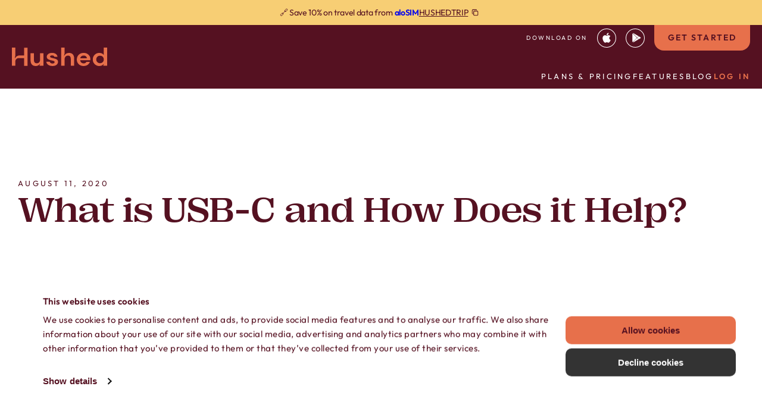

--- FILE ---
content_type: text/html; charset=UTF-8
request_url: https://hushed.com/what-is-usb-c/
body_size: 39530
content:
<!doctype html>
<!--[if lt IE 9]><html class="no-js no-svg ie lt-ie9 lt-ie8 lt-ie7" lang="en-US"> <![endif]-->
<!--[if IE 9]><html class="no-js no-svg ie ie9 lt-ie9 lt-ie8" lang="en-US"> <![endif]-->
<!--[if gt IE 9]><!--><html class="no-js no-svg" lang="en-US"> <!--<![endif]-->
<head>
    <meta charset="UTF-8" />
    <link rel="stylesheet" href="https://hushed.com/wp-content/themes/hushed-rebuild/style.css" type="text/css" media="screen" />
    <meta http-equiv="X-UA-Compatible" content="IE=edge">
    <meta name="viewport" content="width=device-width, initial-scale=1">
    <link rel="author" href="https://hushed.com/wp-content/themes/hushed-rebuild/humans.txt" />
    <link rel="pingback" href="https://hushed.com/xmlrpc.php" />
    <link rel="profile" href="http://gmpg.org/xfn/11">
      <style>
    .loading-fonts h1,
    .loading-fonts h2,
    .loading-fonts h3,
    .loading-fonts h4,
    .loading-fonts h5,
    .loading-fonts h6,
    .loading-fonts label,
    .loading-fonts input,
    .loading-fonts p,
    .loading-fonts span,
    .loading-fonts a,
    .loading-fonts q,
    .loading-fonts li,
    .loading-fonts svg,
    .loading-fonts button {
      opacity: 0;
    }
  </style>
  <script data-type="lazy" data-src="[data-uri]"></script>

		  <script type="text/javascript" data-cookieconsent="ignore" data-type="lazy" data-src="[data-uri]"></script>
<script type="text/javascript" data-cookieconsent="ignore" data-type="lazy" data-src="[data-uri]"></script>
<script type="text/javascript"
		id="Cookiebot"
		src="https://consent.cookiebot.com/uc.js"
		data-implementation="wp"
		data-cbid="ac1cfd27-af6e-4f4c-b043-e7d4aaa43d53"
							data-blockingmode="auto"
	></script>
<meta name='robots' content='index, follow, max-image-preview:large, max-snippet:-1, max-video-preview:-1' />
	<style>img:is([sizes="auto" i], [sizes^="auto," i]) { contain-intrinsic-size: 3000px 1500px }</style>
	
	<!-- This site is optimized with the Yoast SEO plugin v25.9 - https://yoast.com/wordpress/plugins/seo/ -->
	<title>What is USB-C and How Does it Help? - Hushed | Secure second &amp; temporary phone number app</title>
	<meta name="description" content="USB-C was sold as the greatest thing for power and data transfer for our smartphones and computers. Is USB-C all it’s cracked to be?" />
	<link rel="canonical" href="https://hushed.com/what-is-usb-c/" />
	<meta property="og:locale" content="en_US" />
	<meta property="og:type" content="article" />
	<meta property="og:title" content="What is USB-C and How Does it Help? - Hushed | Secure second &amp; temporary phone number app" />
	<meta property="og:description" content="USB-C was sold as the greatest thing for power and data transfer for our smartphones and computers. Is USB-C all it’s cracked to be?" />
	<meta property="og:url" content="https://hushed.com/what-is-usb-c/" />
	<meta property="og:site_name" content="Hushed | Secure second &amp; temporary phone number app" />
	<meta property="article:published_time" content="2020-08-11T08:00:51+00:00" />
	<meta property="article:modified_time" content="2024-01-31T15:20:33+00:00" />
	<meta property="og:image" content="https://hushed.com/wp-content/uploads/2023/11/daniel-romero-PRFFF0GGPEc-unsplash-2.jpg" />
	<meta property="og:image:width" content="1920" />
	<meta property="og:image:height" content="1068" />
	<meta property="og:image:type" content="image/jpeg" />
	<meta name="author" content="Krista" />
	<meta name="twitter:card" content="summary_large_image" />
	<meta name="twitter:label1" content="Written by" />
	<meta name="twitter:data1" content="Krista" />
	<meta name="twitter:label2" content="Est. reading time" />
	<meta name="twitter:data2" content="4 minutes" />
	<script type="application/ld+json" class="yoast-schema-graph">{"@context":"https://schema.org","@graph":[{"@type":"WebPage","@id":"https://hushed.com/what-is-usb-c/","url":"https://hushed.com/what-is-usb-c/","name":"What is USB-C and How Does it Help? - Hushed | Secure second &amp; temporary phone number app","isPartOf":{"@id":"https://hushed.com/#website"},"primaryImageOfPage":{"@id":"https://hushed.com/what-is-usb-c/#primaryimage"},"image":{"@id":"https://hushed.com/what-is-usb-c/#primaryimage"},"thumbnailUrl":"https://hushed.com/wp-content/uploads/2023/11/daniel-romero-PRFFF0GGPEc-unsplash-2.jpg","datePublished":"2020-08-11T08:00:51+00:00","dateModified":"2024-01-31T15:20:33+00:00","author":{"@id":"https://hushed.com/#/schema/person/1ba13c7ff03892b9c37755025ef70fb1"},"description":"USB-C was sold as the greatest thing for power and data transfer for our smartphones and computers. Is USB-C all it’s cracked to be?","breadcrumb":{"@id":"https://hushed.com/what-is-usb-c/#breadcrumb"},"inLanguage":"en-US","potentialAction":[{"@type":"ReadAction","target":["https://hushed.com/what-is-usb-c/"]}]},{"@type":"ImageObject","inLanguage":"en-US","@id":"https://hushed.com/what-is-usb-c/#primaryimage","url":"https://hushed.com/wp-content/uploads/2023/11/daniel-romero-PRFFF0GGPEc-unsplash-2.jpg","contentUrl":"https://hushed.com/wp-content/uploads/2023/11/daniel-romero-PRFFF0GGPEc-unsplash-2.jpg","width":1920,"height":1068},{"@type":"BreadcrumbList","@id":"https://hushed.com/what-is-usb-c/#breadcrumb","itemListElement":[{"@type":"ListItem","position":1,"name":"Home","item":"https://hushed.com/"},{"@type":"ListItem","position":2,"name":"Blog","item":"https://hushed.com/blog/"},{"@type":"ListItem","position":3,"name":"What is USB-C and How Does it Help?"}]},{"@type":"WebSite","@id":"https://hushed.com/#website","url":"https://hushed.com/","name":"Hushed | Secure second &amp; temporary phone number app","description":"Temporary Phone Numbers, Talk, Text and Messaging","potentialAction":[{"@type":"SearchAction","target":{"@type":"EntryPoint","urlTemplate":"https://hushed.com/?s={search_term_string}"},"query-input":{"@type":"PropertyValueSpecification","valueRequired":true,"valueName":"search_term_string"}}],"inLanguage":"en-US"},{"@type":"Person","@id":"https://hushed.com/#/schema/person/1ba13c7ff03892b9c37755025ef70fb1","name":"Krista","image":{"@type":"ImageObject","inLanguage":"en-US","@id":"https://hushed.com/#/schema/person/image/","url":"https://secure.gravatar.com/avatar/15de3a35c4d07e98b1dc4b96222de738605a53d2996e5cfeb4c88c6739f1a4cb?s=96&d=mm&r=g","contentUrl":"https://secure.gravatar.com/avatar/15de3a35c4d07e98b1dc4b96222de738605a53d2996e5cfeb4c88c6739f1a4cb?s=96&d=mm&r=g","caption":"Krista"},"url":"https://hushed.com/author/krista/"}]}</script>
	<!-- / Yoast SEO plugin. -->


<link rel='dns-prefetch' href='//a.omappapi.com' />
<link rel='dns-prefetch' href='//www.googletagmanager.com' />
<script type="text/javascript">
/* <![CDATA[ */
window._wpemojiSettings = {"baseUrl":"https:\/\/s.w.org\/images\/core\/emoji\/16.0.1\/72x72\/","ext":".png","svgUrl":"https:\/\/s.w.org\/images\/core\/emoji\/16.0.1\/svg\/","svgExt":".svg","source":{"concatemoji":"https:\/\/hushed.com\/wp-includes\/js\/wp-emoji-release.min.js?ver=6.8.3"}};
/*! This file is auto-generated */
!function(s,n){var o,i,e;function c(e){try{var t={supportTests:e,timestamp:(new Date).valueOf()};sessionStorage.setItem(o,JSON.stringify(t))}catch(e){}}function p(e,t,n){e.clearRect(0,0,e.canvas.width,e.canvas.height),e.fillText(t,0,0);var t=new Uint32Array(e.getImageData(0,0,e.canvas.width,e.canvas.height).data),a=(e.clearRect(0,0,e.canvas.width,e.canvas.height),e.fillText(n,0,0),new Uint32Array(e.getImageData(0,0,e.canvas.width,e.canvas.height).data));return t.every(function(e,t){return e===a[t]})}function u(e,t){e.clearRect(0,0,e.canvas.width,e.canvas.height),e.fillText(t,0,0);for(var n=e.getImageData(16,16,1,1),a=0;a<n.data.length;a++)if(0!==n.data[a])return!1;return!0}function f(e,t,n,a){switch(t){case"flag":return n(e,"\ud83c\udff3\ufe0f\u200d\u26a7\ufe0f","\ud83c\udff3\ufe0f\u200b\u26a7\ufe0f")?!1:!n(e,"\ud83c\udde8\ud83c\uddf6","\ud83c\udde8\u200b\ud83c\uddf6")&&!n(e,"\ud83c\udff4\udb40\udc67\udb40\udc62\udb40\udc65\udb40\udc6e\udb40\udc67\udb40\udc7f","\ud83c\udff4\u200b\udb40\udc67\u200b\udb40\udc62\u200b\udb40\udc65\u200b\udb40\udc6e\u200b\udb40\udc67\u200b\udb40\udc7f");case"emoji":return!a(e,"\ud83e\udedf")}return!1}function g(e,t,n,a){var r="undefined"!=typeof WorkerGlobalScope&&self instanceof WorkerGlobalScope?new OffscreenCanvas(300,150):s.createElement("canvas"),o=r.getContext("2d",{willReadFrequently:!0}),i=(o.textBaseline="top",o.font="600 32px Arial",{});return e.forEach(function(e){i[e]=t(o,e,n,a)}),i}function t(e){var t=s.createElement("script");t.src=e,t.defer=!0,s.head.appendChild(t)}"undefined"!=typeof Promise&&(o="wpEmojiSettingsSupports",i=["flag","emoji"],n.supports={everything:!0,everythingExceptFlag:!0},e=new Promise(function(e){s.addEventListener("DOMContentLoaded",e,{once:!0})}),new Promise(function(t){var n=function(){try{var e=JSON.parse(sessionStorage.getItem(o));if("object"==typeof e&&"number"==typeof e.timestamp&&(new Date).valueOf()<e.timestamp+604800&&"object"==typeof e.supportTests)return e.supportTests}catch(e){}return null}();if(!n){if("undefined"!=typeof Worker&&"undefined"!=typeof OffscreenCanvas&&"undefined"!=typeof URL&&URL.createObjectURL&&"undefined"!=typeof Blob)try{var e="postMessage("+g.toString()+"("+[JSON.stringify(i),f.toString(),p.toString(),u.toString()].join(",")+"));",a=new Blob([e],{type:"text/javascript"}),r=new Worker(URL.createObjectURL(a),{name:"wpTestEmojiSupports"});return void(r.onmessage=function(e){c(n=e.data),r.terminate(),t(n)})}catch(e){}c(n=g(i,f,p,u))}t(n)}).then(function(e){for(var t in e)n.supports[t]=e[t],n.supports.everything=n.supports.everything&&n.supports[t],"flag"!==t&&(n.supports.everythingExceptFlag=n.supports.everythingExceptFlag&&n.supports[t]);n.supports.everythingExceptFlag=n.supports.everythingExceptFlag&&!n.supports.flag,n.DOMReady=!1,n.readyCallback=function(){n.DOMReady=!0}}).then(function(){return e}).then(function(){var e;n.supports.everything||(n.readyCallback(),(e=n.source||{}).concatemoji?t(e.concatemoji):e.wpemoji&&e.twemoji&&(t(e.twemoji),t(e.wpemoji)))}))}((window,document),window._wpemojiSettings);
/* ]]> */
</script>
<link rel='stylesheet' id='app-css' href='https://hushed.com/wp-content/themes/hushed-rebuild/public/css/app.css?id=e623e495825a6f6f65e13566b2d854fe' type='text/css' media='all' />
<link rel='stylesheet' id='template-single-css' href='https://hushed.com/wp-content/themes/hushed-rebuild/public/css/templates/single.css?id=4e31705833656ca45aec7603e966749a' type='text/css' media='all' />
<style id='wp-emoji-styles-inline-css' type='text/css'>

	img.wp-smiley, img.emoji {
		display: inline !important;
		border: none !important;
		box-shadow: none !important;
		height: 1em !important;
		width: 1em !important;
		margin: 0 0.07em !important;
		vertical-align: -0.1em !important;
		background: none !important;
		padding: 0 !important;
	}
</style>
<link rel='stylesheet' id='wp-block-library-css' href='https://hushed.com/wp-includes/css/dist/block-library/style.min.css?ver=6.8.3' type='text/css' media='all' />
<style id='classic-theme-styles-inline-css' type='text/css'>
/*! This file is auto-generated */
.wp-block-button__link{color:#fff;background-color:#32373c;border-radius:9999px;box-shadow:none;text-decoration:none;padding:calc(.667em + 2px) calc(1.333em + 2px);font-size:1.125em}.wp-block-file__button{background:#32373c;color:#fff;text-decoration:none}
</style>
<style id='safe-svg-svg-icon-style-inline-css' type='text/css'>
.safe-svg-cover{text-align:center}.safe-svg-cover .safe-svg-inside{display:inline-block;max-width:100%}.safe-svg-cover svg{fill:currentColor;height:100%;max-height:100%;max-width:100%;width:100%}

</style>
<style id='global-styles-inline-css' type='text/css'>
:root{--wp--preset--aspect-ratio--square: 1;--wp--preset--aspect-ratio--4-3: 4/3;--wp--preset--aspect-ratio--3-4: 3/4;--wp--preset--aspect-ratio--3-2: 3/2;--wp--preset--aspect-ratio--2-3: 2/3;--wp--preset--aspect-ratio--16-9: 16/9;--wp--preset--aspect-ratio--9-16: 9/16;--wp--preset--color--black: #000000;--wp--preset--color--cyan-bluish-gray: #abb8c3;--wp--preset--color--white: #ffffff;--wp--preset--color--pale-pink: #f78da7;--wp--preset--color--vivid-red: #cf2e2e;--wp--preset--color--luminous-vivid-orange: #ff6900;--wp--preset--color--luminous-vivid-amber: #fcb900;--wp--preset--color--light-green-cyan: #7bdcb5;--wp--preset--color--vivid-green-cyan: #00d084;--wp--preset--color--pale-cyan-blue: #8ed1fc;--wp--preset--color--vivid-cyan-blue: #0693e3;--wp--preset--color--vivid-purple: #9b51e0;--wp--preset--gradient--vivid-cyan-blue-to-vivid-purple: linear-gradient(135deg,rgba(6,147,227,1) 0%,rgb(155,81,224) 100%);--wp--preset--gradient--light-green-cyan-to-vivid-green-cyan: linear-gradient(135deg,rgb(122,220,180) 0%,rgb(0,208,130) 100%);--wp--preset--gradient--luminous-vivid-amber-to-luminous-vivid-orange: linear-gradient(135deg,rgba(252,185,0,1) 0%,rgba(255,105,0,1) 100%);--wp--preset--gradient--luminous-vivid-orange-to-vivid-red: linear-gradient(135deg,rgba(255,105,0,1) 0%,rgb(207,46,46) 100%);--wp--preset--gradient--very-light-gray-to-cyan-bluish-gray: linear-gradient(135deg,rgb(238,238,238) 0%,rgb(169,184,195) 100%);--wp--preset--gradient--cool-to-warm-spectrum: linear-gradient(135deg,rgb(74,234,220) 0%,rgb(151,120,209) 20%,rgb(207,42,186) 40%,rgb(238,44,130) 60%,rgb(251,105,98) 80%,rgb(254,248,76) 100%);--wp--preset--gradient--blush-light-purple: linear-gradient(135deg,rgb(255,206,236) 0%,rgb(152,150,240) 100%);--wp--preset--gradient--blush-bordeaux: linear-gradient(135deg,rgb(254,205,165) 0%,rgb(254,45,45) 50%,rgb(107,0,62) 100%);--wp--preset--gradient--luminous-dusk: linear-gradient(135deg,rgb(255,203,112) 0%,rgb(199,81,192) 50%,rgb(65,88,208) 100%);--wp--preset--gradient--pale-ocean: linear-gradient(135deg,rgb(255,245,203) 0%,rgb(182,227,212) 50%,rgb(51,167,181) 100%);--wp--preset--gradient--electric-grass: linear-gradient(135deg,rgb(202,248,128) 0%,rgb(113,206,126) 100%);--wp--preset--gradient--midnight: linear-gradient(135deg,rgb(2,3,129) 0%,rgb(40,116,252) 100%);--wp--preset--font-size--small: 13px;--wp--preset--font-size--medium: 20px;--wp--preset--font-size--large: 36px;--wp--preset--font-size--x-large: 42px;--wp--preset--spacing--20: 0.44rem;--wp--preset--spacing--30: 0.67rem;--wp--preset--spacing--40: 1rem;--wp--preset--spacing--50: 1.5rem;--wp--preset--spacing--60: 2.25rem;--wp--preset--spacing--70: 3.38rem;--wp--preset--spacing--80: 5.06rem;--wp--preset--shadow--natural: 6px 6px 9px rgba(0, 0, 0, 0.2);--wp--preset--shadow--deep: 12px 12px 50px rgba(0, 0, 0, 0.4);--wp--preset--shadow--sharp: 6px 6px 0px rgba(0, 0, 0, 0.2);--wp--preset--shadow--outlined: 6px 6px 0px -3px rgba(255, 255, 255, 1), 6px 6px rgba(0, 0, 0, 1);--wp--preset--shadow--crisp: 6px 6px 0px rgba(0, 0, 0, 1);}:where(.is-layout-flex){gap: 0.5em;}:where(.is-layout-grid){gap: 0.5em;}body .is-layout-flex{display: flex;}.is-layout-flex{flex-wrap: wrap;align-items: center;}.is-layout-flex > :is(*, div){margin: 0;}body .is-layout-grid{display: grid;}.is-layout-grid > :is(*, div){margin: 0;}:where(.wp-block-columns.is-layout-flex){gap: 2em;}:where(.wp-block-columns.is-layout-grid){gap: 2em;}:where(.wp-block-post-template.is-layout-flex){gap: 1.25em;}:where(.wp-block-post-template.is-layout-grid){gap: 1.25em;}.has-black-color{color: var(--wp--preset--color--black) !important;}.has-cyan-bluish-gray-color{color: var(--wp--preset--color--cyan-bluish-gray) !important;}.has-white-color{color: var(--wp--preset--color--white) !important;}.has-pale-pink-color{color: var(--wp--preset--color--pale-pink) !important;}.has-vivid-red-color{color: var(--wp--preset--color--vivid-red) !important;}.has-luminous-vivid-orange-color{color: var(--wp--preset--color--luminous-vivid-orange) !important;}.has-luminous-vivid-amber-color{color: var(--wp--preset--color--luminous-vivid-amber) !important;}.has-light-green-cyan-color{color: var(--wp--preset--color--light-green-cyan) !important;}.has-vivid-green-cyan-color{color: var(--wp--preset--color--vivid-green-cyan) !important;}.has-pale-cyan-blue-color{color: var(--wp--preset--color--pale-cyan-blue) !important;}.has-vivid-cyan-blue-color{color: var(--wp--preset--color--vivid-cyan-blue) !important;}.has-vivid-purple-color{color: var(--wp--preset--color--vivid-purple) !important;}.has-black-background-color{background-color: var(--wp--preset--color--black) !important;}.has-cyan-bluish-gray-background-color{background-color: var(--wp--preset--color--cyan-bluish-gray) !important;}.has-white-background-color{background-color: var(--wp--preset--color--white) !important;}.has-pale-pink-background-color{background-color: var(--wp--preset--color--pale-pink) !important;}.has-vivid-red-background-color{background-color: var(--wp--preset--color--vivid-red) !important;}.has-luminous-vivid-orange-background-color{background-color: var(--wp--preset--color--luminous-vivid-orange) !important;}.has-luminous-vivid-amber-background-color{background-color: var(--wp--preset--color--luminous-vivid-amber) !important;}.has-light-green-cyan-background-color{background-color: var(--wp--preset--color--light-green-cyan) !important;}.has-vivid-green-cyan-background-color{background-color: var(--wp--preset--color--vivid-green-cyan) !important;}.has-pale-cyan-blue-background-color{background-color: var(--wp--preset--color--pale-cyan-blue) !important;}.has-vivid-cyan-blue-background-color{background-color: var(--wp--preset--color--vivid-cyan-blue) !important;}.has-vivid-purple-background-color{background-color: var(--wp--preset--color--vivid-purple) !important;}.has-black-border-color{border-color: var(--wp--preset--color--black) !important;}.has-cyan-bluish-gray-border-color{border-color: var(--wp--preset--color--cyan-bluish-gray) !important;}.has-white-border-color{border-color: var(--wp--preset--color--white) !important;}.has-pale-pink-border-color{border-color: var(--wp--preset--color--pale-pink) !important;}.has-vivid-red-border-color{border-color: var(--wp--preset--color--vivid-red) !important;}.has-luminous-vivid-orange-border-color{border-color: var(--wp--preset--color--luminous-vivid-orange) !important;}.has-luminous-vivid-amber-border-color{border-color: var(--wp--preset--color--luminous-vivid-amber) !important;}.has-light-green-cyan-border-color{border-color: var(--wp--preset--color--light-green-cyan) !important;}.has-vivid-green-cyan-border-color{border-color: var(--wp--preset--color--vivid-green-cyan) !important;}.has-pale-cyan-blue-border-color{border-color: var(--wp--preset--color--pale-cyan-blue) !important;}.has-vivid-cyan-blue-border-color{border-color: var(--wp--preset--color--vivid-cyan-blue) !important;}.has-vivid-purple-border-color{border-color: var(--wp--preset--color--vivid-purple) !important;}.has-vivid-cyan-blue-to-vivid-purple-gradient-background{background: var(--wp--preset--gradient--vivid-cyan-blue-to-vivid-purple) !important;}.has-light-green-cyan-to-vivid-green-cyan-gradient-background{background: var(--wp--preset--gradient--light-green-cyan-to-vivid-green-cyan) !important;}.has-luminous-vivid-amber-to-luminous-vivid-orange-gradient-background{background: var(--wp--preset--gradient--luminous-vivid-amber-to-luminous-vivid-orange) !important;}.has-luminous-vivid-orange-to-vivid-red-gradient-background{background: var(--wp--preset--gradient--luminous-vivid-orange-to-vivid-red) !important;}.has-very-light-gray-to-cyan-bluish-gray-gradient-background{background: var(--wp--preset--gradient--very-light-gray-to-cyan-bluish-gray) !important;}.has-cool-to-warm-spectrum-gradient-background{background: var(--wp--preset--gradient--cool-to-warm-spectrum) !important;}.has-blush-light-purple-gradient-background{background: var(--wp--preset--gradient--blush-light-purple) !important;}.has-blush-bordeaux-gradient-background{background: var(--wp--preset--gradient--blush-bordeaux) !important;}.has-luminous-dusk-gradient-background{background: var(--wp--preset--gradient--luminous-dusk) !important;}.has-pale-ocean-gradient-background{background: var(--wp--preset--gradient--pale-ocean) !important;}.has-electric-grass-gradient-background{background: var(--wp--preset--gradient--electric-grass) !important;}.has-midnight-gradient-background{background: var(--wp--preset--gradient--midnight) !important;}.has-small-font-size{font-size: var(--wp--preset--font-size--small) !important;}.has-medium-font-size{font-size: var(--wp--preset--font-size--medium) !important;}.has-large-font-size{font-size: var(--wp--preset--font-size--large) !important;}.has-x-large-font-size{font-size: var(--wp--preset--font-size--x-large) !important;}
:where(.wp-block-post-template.is-layout-flex){gap: 1.25em;}:where(.wp-block-post-template.is-layout-grid){gap: 1.25em;}
:where(.wp-block-columns.is-layout-flex){gap: 2em;}:where(.wp-block-columns.is-layout-grid){gap: 2em;}
:root :where(.wp-block-pullquote){font-size: 1.5em;line-height: 1.6;}
</style>
<link rel='stylesheet' id='heateor_sss_frontend_css-css' href='https://hushed.com/wp-content/plugins/sassy-social-share/public/css/sassy-social-share-public.css?ver=3.3.78' type='text/css' media='all' />
<style id='heateor_sss_frontend_css-inline-css' type='text/css'>
.heateor_sss_button_instagram span.heateor_sss_svg,a.heateor_sss_instagram span.heateor_sss_svg{background:radial-gradient(circle at 30% 107%,#fdf497 0,#fdf497 5%,#fd5949 45%,#d6249f 60%,#285aeb 90%)}.heateor_sss_horizontal_sharing .heateor_sss_svg,.heateor_sss_standard_follow_icons_container .heateor_sss_svg{color:#fff;border-width:0px;border-style:solid;border-color:transparent}.heateor_sss_horizontal_sharing .heateorSssTCBackground{color:#666}.heateor_sss_horizontal_sharing span.heateor_sss_svg:hover,.heateor_sss_standard_follow_icons_container span.heateor_sss_svg:hover{border-color:transparent;}.heateor_sss_vertical_sharing span.heateor_sss_svg,.heateor_sss_floating_follow_icons_container span.heateor_sss_svg{color:#fff;border-width:0px;border-style:solid;border-color:transparent;}.heateor_sss_vertical_sharing .heateorSssTCBackground{color:#666;}.heateor_sss_vertical_sharing span.heateor_sss_svg:hover,.heateor_sss_floating_follow_icons_container span.heateor_sss_svg:hover{border-color:transparent;}div.heateor_sss_sharing_title{text-align:center}div.heateor_sss_sharing_ul{width:100%;text-align:center;}div.heateor_sss_horizontal_sharing div.heateor_sss_sharing_ul a{float:none!important;display:inline-block;}
</style>
<script type="text/javascript" src="https://hushed.com/wp-includes/js/jquery/jquery.min.js?ver=3.7.1" id="jquery-core-js"></script>
<script type="text/javascript" src="https://hushed.com/wp-includes/js/jquery/jquery-migrate.min.js?ver=3.4.1" id="jquery-migrate-js"></script>
<link rel="https://api.w.org/" href="https://hushed.com/wp-json/" /><link rel="alternate" title="JSON" type="application/json" href="https://hushed.com/wp-json/wp/v2/posts/846" /><link rel="EditURI" type="application/rsd+xml" title="RSD" href="https://hushed.com/xmlrpc.php?rsd" />
<link rel='shortlink' href='https://hushed.com/?p=846' />
<link rel="alternate" title="oEmbed (JSON)" type="application/json+oembed" href="https://hushed.com/wp-json/oembed/1.0/embed?url=https%3A%2F%2Fhushed.com%2Fwhat-is-usb-c%2F" />
<link rel="alternate" title="oEmbed (XML)" type="text/xml+oembed" href="https://hushed.com/wp-json/oembed/1.0/embed?url=https%3A%2F%2Fhushed.com%2Fwhat-is-usb-c%2F&#038;format=xml" />
<meta name="generator" content="Site Kit by Google 1.161.0" /><meta name="google-site-verification" content="urRxREB6g_pAknho8Ks_gC9AhTlDQRyl7Gf0tUV_p1w"><script data-type="lazy" data-src="[data-uri]"></script><link rel="icon" href="https://hushed.com/wp-content/uploads/2024/03/cropped-android-chrome-512x512-1-32x32.png" sizes="32x32" />
<link rel="icon" href="https://hushed.com/wp-content/uploads/2024/03/cropped-android-chrome-512x512-1-192x192.png" sizes="192x192" />
<link rel="apple-touch-icon" href="https://hushed.com/wp-content/uploads/2024/03/cropped-android-chrome-512x512-1-180x180.png" />
<meta name="msapplication-TileImage" content="https://hushed.com/wp-content/uploads/2024/03/cropped-android-chrome-512x512-1-270x270.png" />
		<style type="text/css" id="wp-custom-css">
			a#CybotCookiebotDialogBodyButtonDecline {
    background-color: #333333 !important;
    border: 1px solid #333333 !important;
    border-radius: 10px !important;
    padding: 15px 20px !important;
}

body:not(.nab-done)::before, body:not(.nab-done)::after {
	display: none !important;
}		</style>
		
  </head>
	<body class="wp-singular post-template-default single single-post postid-846 single-format-standard wp-theme-hushed-rebuild loading-fonts" data-template="base.twig" data-bg-color="bg-primary">
  	      <header class="header js-header bg-primary seo-banner-is-active">
      <div class="header__seo-banner bg-third-light">
              <div class="header__seo-banner-text has-mobile-text">
                      <div class="desktop-text">
              <p><span class="small-text">🔗 Save 10% on travel data from <strong><a href="https://alosim.com/location/?utm_source=hushed&amp;utm_medium=website&amp;utm_campaign=banner">aloSIM</a></strong></span></p>

            </div>
                                <div class="mobile-text">
              <p><span class="small-text">🔗 10% off <strong><a href="https://alosim.com/location/?utm_source=hushed&amp;utm_medium=website&amp;utm_campaign=banner">aloSIM</a></strong> data</span></p>

            </div>
                  </div>
      
              <p class="header__seo-banner-code">
          <span class="code">
            HUSHEDTRIP
          </span>

          <span class="copy-icon">
            <svg xmlns="http://www.w3.org/2000/svg" width="16" height="16" viewbox="0 0 16 16" fill="none">
              <path fill-rule="evenodd" clip-rule="evenodd"
                    d="M6.967 6.186a.961.961 0 0 0-.556.232.96.96 0 0 0-.23.555v4.424c0 .104.02.206.06.302.04.095.097.181.17.254a.962.962 0 0 0 .256.17c.095.04.197.06.3.06h4.425c.104 0 .206-.02.301-.06a.962.962 0 0 0 .255-.17.96.96 0 0 0 .171-.254c.04-.096.06-.198.06-.302V6.973a.963.963 0 0 0-.231-.555.964.964 0 0 0-.725-.232H6.967Zm-1.369-.582a2.108 2.108 0 0 1 1.369-.567h4.425c.254 0 .506.05.74.148.234.097.447.24.627.42.18.18.323.394.42.628.098.234.148.486.148.74v4.424c0 .255-.05.507-.148.742a2.106 2.106 0 0 1-.42.627c-.18.18-.393.322-.627.42a2.107 2.107 0 0 1-.74.147H6.967a2.108 2.108 0 0 1-1.369-.567 2.108 2.108 0 0 1-.567-1.37V6.973c0-.513.204-1.005.567-1.368Z"
                    fill="#551121"/>
              <path fill-rule="evenodd" clip-rule="evenodd"
                    d="M4.31 3.835a.456.456 0 0 0-.46.454v5.188c0 .08.021.159.063.228a.456.456 0 0 0 .233.188c.284.16.383.516.22.796a.456.456 0 0 1-.607.167 1.967 1.967 0 0 1-.608-.593 1.96 1.96 0 0 1-.302-.914V4.289a1.623 1.623 0 0 1 1.646-1.622h5.267c.309 0 .586.081.823.251.225.161.375.373.485.568.159.282.056.637-.23.794a.456.456 0 0 1-.606-.183c-.07-.124-.118-.172-.145-.19-.014-.01-.042-.03-.128-.03H4.31Z"
                    fill="#551121"/>
            </svg>
          </span>
        </p>
      
              <a class="header__seo-banner-link"
           href="https://alosim.com/location/?utm_source=hushed&utm_medium=website&utm_campaign=banner"
           target="_blank"
           aria-label="More information"></a>
          </div>
  
  <div class="header__wrapper">
    <a aria-label="Hushed | Secure second &amp; temporary phone number app"
       href="https://hushed.com"
       rel="home"
       class="header__logo">
              

  
  
       <svg xmlns="http://www.w3.org/2000/svg" width="160" height="31" viewbox="0 0 160 31" fill="none"><mask id="mask0_1215_1866" style="mask-type:luminance" maskunits="userSpaceOnUse" x="0" y="0" width="160" height="31"><path d="M160 0H0V30.9794H160V0Z" fill="white"></path></mask><g mask="url(#mask0_1215_1866)"><path d="M68.1425 30.9793C66.1692 30.9793 64.4336 30.6753 62.9403 30.0693C61.4447 29.4633 60.2492 28.6245 59.3514 27.5509C58.4536 26.4794 57.9158 25.238 57.7358 23.8268H63.5225C63.7025 24.6446 64.187 25.3429 64.9803 25.9216C65.7714 26.5004 66.7958 26.7897 68.0514 26.7897C69.307 26.7897 70.227 26.5507 70.8092 26.0705C71.3914 25.5903 71.6847 25.0409 71.6847 24.4203C71.6847 23.5186 71.2647 22.9042 70.4292 22.5792C69.5914 22.2542 68.4247 21.9375 66.9314 21.6272C65.9736 21.4301 65.0025 21.1911 64.0158 20.908C63.0292 20.627 62.1247 20.2663 61.3025 19.8281C60.4803 19.3919 59.8158 18.8279 59.307 18.1359C58.7981 17.446 58.5447 16.5905 58.5447 15.5756C58.5447 13.7136 59.3292 12.1472 60.9003 10.8786C62.4692 9.60787 64.6736 8.97461 67.5158 8.97461C70.147 8.97461 72.2469 9.55335 73.8181 10.7108C75.3892 11.8683 76.3225 13.4619 76.6203 15.4938H71.1936C70.8647 13.9421 69.6225 13.1663 67.4714 13.1663C66.3958 13.1663 65.5647 13.3634 64.9825 13.7576C64.4003 14.1539 64.107 14.6467 64.107 15.2401C64.107 15.8335 64.5403 16.3556 65.4069 16.7205C66.2736 17.0875 67.4247 17.425 68.8603 17.7354C70.4158 18.0751 71.8425 18.4483 73.1447 18.8572C74.4447 19.2661 75.4847 19.8721 76.2625 20.6773C77.0381 21.4804 77.427 22.6316 77.427 24.1267C77.4558 25.4247 77.0981 26.5968 76.3514 27.639C75.6047 28.6832 74.5269 29.501 73.1225 30.0944C71.7158 30.6857 70.0581 30.9835 68.1447 30.9835" fill="currentColor"></path><path d="M120.62 13.3739C119.213 13.3739 117.973 13.7471 116.898 14.4957C115.822 15.2443 115.133 16.3787 114.833 17.9031H125.911C125.822 16.5213 125.282 15.4204 124.296 14.6026C123.309 13.7849 122.082 13.376 120.618 13.376M120.573 30.9814C118.331 30.9814 116.342 30.5306 114.609 29.6268C112.873 28.7252 111.513 27.4544 110.527 25.8189C109.54 24.1833 109.047 22.2919 109.047 20.1468C109.047 18.0017 109.533 16.0411 110.504 14.3489C111.476 12.6567 112.82 11.3378 114.54 10.3921C116.26 9.44641 118.284 8.97461 120.618 8.97461C122.8 8.97461 124.729 9.42544 126.404 10.3292C128.078 11.233 129.387 12.4659 130.329 14.0323C131.271 15.5987 131.742 17.3412 131.742 19.2598C131.742 19.5702 131.736 19.8952 131.72 20.2328C131.704 20.5704 131.682 20.9247 131.653 21.2917H114.744C114.864 22.9294 115.469 24.2127 116.56 25.1437C117.651 26.0747 118.973 26.5402 120.529 26.5402C121.696 26.5402 122.673 26.2928 123.467 25.8C124.26 25.3072 124.849 24.6656 125.238 23.8751H131.069C130.649 25.2024 129.953 26.4081 128.982 27.4943C128.011 28.5805 126.813 29.4339 125.393 30.0546C123.973 30.6753 122.367 30.9856 120.571 30.9856" fill="currentColor"></path><path d="M53.0734 9.48047H47.3334V20.3151C47.3334 22.2337 46.8178 23.7288 45.7867 24.8024C44.7556 25.8739 43.4467 26.4107 41.8623 26.4107C40.1867 26.4107 38.9623 25.9305 38.1845 24.9722C37.4067 24.014 37.0178 22.63 37.0178 20.8246V9.48257H31.3223V21.3321C31.3223 24.4921 32.0778 26.8909 33.5867 28.5265C35.0956 30.1641 37.2423 30.9819 40.0223 30.9819C40.8289 30.9819 41.5867 30.9001 42.3 30.7408C44.2712 30.248 46.0912 28.9731 47.4578 27.1677C47.1578 28.5957 46.6778 29.6672 46.16 30.4703L53.0756 30.4766V9.48047H53.0734Z" fill="currentColor"></path><path d="M152.576 24.4832C151.393 25.6533 149.876 26.2404 148.024 26.2404C146.173 26.2404 144.689 25.647 143.493 24.4622C142.298 23.2775 141.7 21.7677 141.7 19.933C141.7 18.0982 142.298 16.6031 143.493 15.4456C144.689 14.2903 146.2 13.7094 148.024 13.7094C149.849 13.7094 151.396 14.2945 152.576 15.4666C153.756 16.6367 154.347 18.1401 154.347 19.9728C154.347 21.8055 153.756 23.309 152.576 24.4811M154.258 0V12.359C153.48 11.2875 152.464 10.4551 151.209 9.86164C149.953 9.26822 148.487 8.97256 146.813 8.97256C144.72 8.97256 142.851 9.44436 141.207 10.3901C139.562 11.3358 138.262 12.6337 137.304 14.284C136.347 15.9342 135.869 17.8172 135.869 19.933C135.869 22.0487 136.347 23.9401 137.304 25.605C138.262 27.27 139.562 28.5826 141.207 29.5409C142.851 30.4992 144.72 30.9794 146.813 30.9794C148.698 30.9794 150.229 30.6271 151.411 29.9204C152.12 29.4969 152.744 29.0313 153.287 28.526V28.5868C153.751 28.159 154.189 27.6872 154.584 27.163C154.282 28.591 153.804 29.6625 153.287 30.4656V30.4845L160 30.4698V0H154.258Z" fill="currentColor"></path><path d="M20.4578 0.192418V13.2162L13.1422 13.1994C11.4978 13.1994 10.04 13.5307 8.76889 14.1933C7.49778 14.8559 6.48889 15.766 5.74222 16.9235V16.9151C5.44667 17.4036 5.19778 17.93 5.00667 18.4961C4.74889 16.3887 5.25555 15.0572 5.74222 14.2961V0.106445H0V30.6056H5.74222V23.8662C5.74222 21.9476 6.27333 20.4525 7.33555 19.381C8.39555 18.3095 9.73555 17.7727 11.3489 17.7727L20.46 17.7937V30.6601H26.1889V0.192418H20.46H20.4578Z" fill="currentColor"></path><path d="M102.338 11.428C100.826 9.79245 98.6975 8.97256 95.9464 8.97256C94.302 8.97256 92.8442 9.30387 91.5731 9.96649C90.4864 10.5347 89.5931 11.2833 88.8886 12.2102C88.4709 12.8162 88.1264 13.4934 87.8775 14.2315C87.6264 12.1829 88.0731 10.8451 88.5464 10.0336V0H82.8042V30.4719H88.5464V19.6373C88.5464 17.7187 89.0775 16.2236 90.1398 15.1521C91.1998 14.0806 92.5398 13.5438 94.1531 13.5438C95.7664 13.5438 97.002 14.024 97.7642 14.9822C98.5264 15.9426 98.9086 17.3245 98.9086 19.1299V30.4719H104.604V18.6224C104.604 15.4624 103.849 13.0636 102.34 11.428" fill="currentColor"></path></g></svg> 
  

          </a>

    <div class="header__inner">
      <div class="header__top">
                  <div class="header__additional-links">
                          <div class="store-links">
                                  <span class="title-links">DOWNLOAD ON</span>
                                                                      <a
                      aria-label="apple store"
                      class="social-link"
                      rel="noopener noreferer"
                      href="https://hushed.onelink.me/hushed/appstore"
                      target="_blank">
                      

  
  
       <svg xmlns="http://www.w3.org/2000/svg" width="31" height="31" viewbox="0 0 31 31" fill="none"><circle cx="15.5" cy="15.5" r="15" stroke="currentColor"></circle><g clip-path="url(#clip0_1602_81)"><path d="M19.8571 15.5103C19.8721 14.2645 20.5292 13.1088 21.5895 12.4559C20.9174 11.4953 19.8347 10.9099 18.6624 10.8724C17.4304 10.7448 16.2357 11.6079 15.6084 11.6079C14.9812 11.6079 14.003 10.8799 12.9577 10.9024C11.5912 10.9475 10.3442 11.7054 9.67219 12.9062C8.25346 15.3677 9.31377 18.985 10.6728 20.9737C11.3523 21.9493 12.1512 23.0375 13.1891 23C14.2046 22.955 14.5855 22.3471 15.8175 22.3471C17.0496 22.3471 17.393 23 18.4533 22.97C19.5435 22.955 20.2305 21.9944 20.8876 21.0113C21.3729 20.3208 21.7537 19.5478 22.0002 18.7373C20.7009 18.1895 19.8571 16.9137 19.8571 15.5028V15.5103ZM17.856 9.5666C18.4533 8.85366 18.7446 7.93058 18.6774 7C17.7664 7.09756 16.9301 7.53283 16.3253 8.22326C15.7279 8.90619 15.4292 9.79174 15.489 10.6923C16.4074 10.6998 17.2885 10.2871 17.8635 9.5666H17.856Z" fill="currentColor"></path></g><defs><clippath><rect width="13" height="16" fill="white" transform="translate(9 7)"></rect></clippath></defs></svg> 
  

                    </a>
                                                                        <a
                      aria-label="Google play"
                      class="social-link"
                      rel="noopener noreferer"
                      href="https://hushed.onelink.me/hushed/googleplay"
                      target="_blank">
                      

  
  
       <svg xmlns="http://www.w3.org/2000/svg" width="31" height="31" viewbox="0 0 31 31" fill="none"><circle cx="15.5" cy="15.5" r="15" stroke="currentColor"></circle><g clip-path="url(#clip0_1602_80)"><path d="M11.2556 8.03831C11.0718 8.26054 10.9839 8.5364 10.9999 8.81992V21.1801C10.9839 21.4636 11.0718 21.7471 11.2556 21.9617L11.2956 22L18.0798 15.0805V14.9195L11.2956 8L11.2556 8.03831Z" fill="currentColor"></path><path d="M21.2122 17.3949L18.9668 15.0884V14.9275L21.2122 12.6133L21.2602 12.6439L23.9451 14.1995C24.7122 14.6439 24.7122 15.3642 23.9451 15.8163L21.2682 17.3719L21.2042 17.4026L21.2122 17.3949Z" fill="currentColor"></path><path d="M20.8848 17.5936L18.5754 15.2334L11.7512 22.1989C12.0709 22.4901 12.5503 22.5054 12.8859 22.2296L20.8848 17.5936Z" fill="currentColor"></path><path d="M20.8848 12.3524L12.8859 7.71634C12.5503 7.44814 12.0709 7.46347 11.7512 7.747L18.5754 14.7048L20.8848 12.3447V12.3524Z" fill="currentColor"></path></g><defs><clippath><rect width="14" height="14" fill="currentColor" transform="translate(11 8)"></rect></clippath></defs></svg> 
  

                    </a>
                                                </div>
                                      <a
                class="sk-btn--primary sk-btn custom-link"
                href="https://app.hushed.com/signup"
                
                target="_blank">
                GET STARTED
              </a>
                      </div>
        
        <button
          aria-label="Burger Menu"
          class="header__burger">
          <span class="line-1"></span>
          <span class="line-2"></span>
          <span class="line-3"></span>
        </button>
      </div>


      <div class="header__side">
                  <nav id="nav-main" class="nav-main" role="navigation">
            	<ul class="header__menu-list">
			<li class="menu-item menu-item-type-post_type menu-item-object-page menu-item-57 header__menu-item">
			<a class="hide-before-load" target="_self" href="https://hushed.com/pricing/">Plans &amp; Pricing</a>
					</li>
			<li class="menu-item menu-item-type-post_type menu-item-object-page menu-item-56 header__menu-item">
			<a class="hide-before-load" target="_self" href="https://hushed.com/features/">Features</a>
					</li>
			<li class="menu-item menu-item-type-post_type menu-item-object-page current_page_parent menu-item-58 header__menu-item">
			<a class="hide-before-load" target="_self" href="https://hushed.com/blog/">Blog</a>
					</li>
			<li class="menu-item menu-item-type-custom menu-item-object-custom menu-item-59 header__menu-item">
			<a class="hide-before-load" target="_self" href="https://app.hushed.com/login">Log in</a>
					</li>
		</ul>
          </nav>
              </div>
    </div>
  </div>

</header>
<div class="overlay-mob-menu load bg-primary"></div>
    		<main role="main" class="content-wrapper header-with-seo-banner">
        	<article class="post post-type-post" id="post-846">
		<div data-trigger-start="-10% 70%" data-trigger-end="-10% 70%" data-gsap-from='{"y": "20%", "duration": 0.2, "opacity": "0"}' data-gsap-to='{"y": "0", "duration": 0.2, "opacity": "1"}' class="post__header sk-container sk-container--md gsap-animation">
			<p class="post__date">August 11, 2020</p>
							<h1 class="sk-text--h2 post__title">What is USB-C and How Does it Help?</h1>
					</div>

		<div data-trigger-start="-10% 70%" data-trigger-end="-10% 70%" data-gsap-from='{"y": "10%", "duration": 0.2, "opacity": "0"}' data-gsap-to='{"y": "0", "duration": 0.2, "opacity": "1"}' class="post__content gsap-animation">
							<div class="post__image">
					

  
  
  
                                                                          
    
    <picture>
      <source type="image/webp" sizes="(max-width: 767px) 200px, 1200px" srcset="https://hushed.com/wp-content/uploads/2023/11/daniel-romero-PRFFF0GGPEc-unsplash-2-100x0-c-default.webp 100w, https://hushed.com/wp-content/uploads/2023/11/daniel-romero-PRFFF0GGPEc-unsplash-2-200x0-c-default.webp 200w, https://hushed.com/wp-content/uploads/2023/11/daniel-romero-PRFFF0GGPEc-unsplash-2-400x0-c-default.webp 400w, https://hushed.com/wp-content/uploads/2023/11/daniel-romero-PRFFF0GGPEc-unsplash-2-600x0-c-default.webp 600w, https://hushed.com/wp-content/uploads/2023/11/daniel-romero-PRFFF0GGPEc-unsplash-2-800x0-c-default.webp 800w, https://hushed.com/wp-content/uploads/2023/11/daniel-romero-PRFFF0GGPEc-unsplash-2-1000x0-c-default.webp 1000w, https://hushed.com/wp-content/uploads/2023/11/daniel-romero-PRFFF0GGPEc-unsplash-2-1200x0-c-default.webp 1200w, https://hushed.com/wp-content/uploads/2023/11/daniel-romero-PRFFF0GGPEc-unsplash-2.webp 1920w">
      <img class="" width="1920" height="1068" alt="|USB-C was sold as the greatest thing for power and data transfer for our smartphones and computers. Is USB-C all it’s cracked to be?" src="https://hushed.com/wp-content/uploads/2023/11/daniel-romero-PRFFF0GGPEc-unsplash-2.jpg" loading="eager" fetchpriority="high">
    </picture>

  

				</div>
			
			<script type="text/javascript" data-type="lazy" data-src="[data-uri]"></script>


<p>Since its release in 2014, Universal Serial Bus Type-C, commonly known as USB-C, was sold as the greatest thing for power and data transfer for our phones, computers and related electronic devices. So what is USB-C, what are its benefits, and is it really all it’s cracked to be?</p>



<h2 class="wp-block-heading">How USB-C works</h2>



<p>Without getting too technical, USB-C is the result of improvements made on older micro-USB connectors to make connecting devices easier to use, more flexible, and able to handle more data and power. By 2020, USB-C has been widely accepted by most major electronics manufacturers and allows a single cable/connector to perform many roles that previously were limited to proprietary cables.</p>



<h2 class="wp-block-heading">Finally, a connector that works both ways!</h2>



<p>USB-C uses a symmetrical connector — a huge relief for everyone that’s tired and exasperated from 20 years of inserting a USB connector the wrong way around (and it’s always the wrong way, no matter what, right?). With USB-C works <em>both ways</em> making it easier when fumbling in the dark to charge your phone and saving the minor, but irritating experience of fiddling with a USB connector.</p>



<h2 class="wp-block-heading">Faster charging… maybe</h2>



<p>This is where things get a little trickier to explain. While there are loads of phones and other devices that have USB-C ports, not all of them have the technology to make full use of all USB-C capabilities. It’s first important to recognize there are several components to USB-C technology: the USB-C protocol standard(s) of the device and peripherals (e.g. thumb drive or power adapter), the type of connection protocol support (which will be some variation USB 3.0, 3.1, 3.2, or even USB4), and the physical construction of the cable itself.</p>



<p>Older USB port protocols allowed a maximum of 7.5 watts of power to move through them. This meant it would take hours for today’s phones to charge. USB-C permits rates up to 100W through USB Power Delivery (PD) and/or Programmable Power Supply…however, the device, peripherals, and cable must all support these charging rates. When it all works, you can charge your phone or laptop in minutes. If USB-C can’t use the highest power level, it will fall back to lower power levels until it finds one that is supported. This is especially important with the cable – not all cables will support the highest power settings, so you need to check specs, read reviews, and buy good-quality cables from reputed brands to get the most juice out of your USB-C charger.</p>



<h2 class="wp-block-heading">Faster data</h2>



<p>Much like the differing rates of power delivery, USB-C is capable of fast data transfer, but only if the right protocols are supported. The latest USB protocol is USB4. It enables up to a very speedy 40 gigabits per second (Gbps) data transfer. However, not all devices can, or ever will, support that speed, and will be limited to 10 or 20 Gbps – still fast, but not nearly as impressive. Look for cables and peripherals that support USB 3.1 (gen 2) or higher for maximum speed. Just to add confusion, the USB-C port on your computer might also offer Thunderbolt connectivity, another fast protocol (up to 40Gbps) that uses the same physical connector but a completely different method of connecting devices.</p>



<h2 class="wp-block-heading">Is it really all it’s cracked up to be?</h2>



<p>If the above seemed even a bit confusing, that’s because it is. Despite having been around for six years, USB-C is still a bit messy. While the vast majority of the latest smartphones use USB-C ports, there’s a whole raft of compatibility issues.</p>



<p>Take the most basic function of the port on most phones – charging the battery. You might assume, and you were promised, that any USB-C cable will work with any USB-C-supported port. On the surface this is true, but due to conflicting standards between manufacturers and a lack of consumer information, you may discover that the speed you can charge your phone varies enormously depending on the device, the cable you use, and the power adapter!</p>



<p>Despite some confusion and compatibility issues, USB-C is still an improvement over older USB cable types and brings us closer to a world where a single cable can provide robust data and power to a wide range of attached devices and peripherals. However, it’s important to learn whether your phone can to take advantage of the all that USB-C technology can offer, and to be careful when shopping so your USB-C devices, cables, and chargers work together to provide top performance.</p>



<div class="blog-attribution">Photo by <a href="https://unsplash.com/@rmrdnl">Daniel Romero</a> on <a href="https://unsplash.com/s/photos/work-from-home?utm_source=unsplash&amp;utm_medium=referral&amp;utm_content=creditCopyText" target="_blank" rel="noopener noreferrer">Unsplash</a></div>

		</div>
	</article>

	<div class="article__author-info sk-container sk-container--sm">
					
	<div class="sk-author">
					<a class="sk-author__link" href="https://hushed.com/author/krista/"></a>
							<div class="sk-author__avatar">
				

  
  
  
                                  
    
    <picture>
      <source type="image/webp" sizes="" srcset="https://hushed.com/wp-content/uploads/2024/09/Hushed_square-100x0-c-default.webp 100w, https://hushed.com/wp-content/uploads/2024/09/Hushed_square-200x0-c-default.webp 200w, https://hushed.com/wp-content/uploads/2024/09/Hushed_square-400x0-c-default.webp 400w, https://hushed.com/wp-content/uploads/2024/09/Hushed_square.webp 512w">
      <img class="" width="512" height="512" alt="Hushed_square" src="https://hushed.com/wp-content/uploads/2024/09/Hushed_square.png" loading="lazy" fetchpriority="auto">
    </picture>

  

			</div>
				<div class="sk-author__info">
							<p class="sk-author__name">
											<span class="sk-author__title">Written by </span>
					
											<span class="sk-author__name-bold">Krista</span>
									</p>
			
							<div class="sk-author__bio">
					Based on beautiful Cape Breton Island, Krista Montelpare is a storyteller and content writer with a passion for community-building and communication clarity. See more at GatherAndEcho.com or follow her on Instagram @LoveLetterLifestyle where she writes love letters to her favourite foods, destinations, and thrift store finds.
				</div>
					</div>
	</div>
			</div>

	
	<div class="article__social-share">
					<div class="heateor_sss_sharing_container heateor_sss_horizontal_sharing" data-heateor-ss-offset="0" data-heateor-sss-href='https://hushed.com/what-is-usb-c/'><div class="heateor_sss_sharing_title" style="font-weight:bold">Share this article</div><div class="heateor_sss_sharing_ul"><a aria-label="Facebook" class="heateor_sss_facebook" href="https://www.facebook.com/sharer/sharer.php?u=https%3A%2F%2Fhushed.com%2Fwhat-is-usb-c%2F" title="Facebook" rel="nofollow noopener" target="_blank" style="font-size:32px!important;box-shadow:none;display:inline-block;vertical-align:middle"><span class="heateor_sss_svg" style="background-color:#0765FE;width:30px;height:30px;border-radius:999px;display:inline-block;opacity:1;float:left;font-size:32px;box-shadow:none;display:inline-block;font-size:16px;padding:0 4px;vertical-align:middle;background-repeat:repeat;overflow:hidden;padding:0;cursor:pointer;box-sizing:content-box"><svg style="display:block;border-radius:999px;" focusable="false" aria-hidden="true" xmlns="http://www.w3.org/2000/svg" width="100%" height="100%" viewbox="0 0 32 32"><path fill="#fff" d="M28 16c0-6.627-5.373-12-12-12S4 9.373 4 16c0 5.628 3.875 10.35 9.101 11.647v-7.98h-2.474V16H13.1v-1.58c0-4.085 1.849-5.978 5.859-5.978.76 0 2.072.15 2.608.298v3.325c-.283-.03-.775-.045-1.386-.045-1.967 0-2.728.745-2.728 2.683V16h3.92l-.673 3.667h-3.247v8.245C23.395 27.195 28 22.135 28 16Z"></path></svg></span></a><a aria-label="X" class="heateor_sss_button_x" href="https://twitter.com/intent/tweet?text=What%20is%20USB-C%20and%20How%20Does%20it%20Help%3F&url=https%3A%2F%2Fhushed.com%2Fwhat-is-usb-c%2F" title="X" rel="nofollow noopener" target="_blank" style="font-size:32px!important;box-shadow:none;display:inline-block;vertical-align:middle"><span class="heateor_sss_svg heateor_sss_s__default heateor_sss_s_x" style="background-color:#2a2a2a;width:30px;height:30px;border-radius:999px;display:inline-block;opacity:1;float:left;font-size:32px;box-shadow:none;display:inline-block;font-size:16px;padding:0 4px;vertical-align:middle;background-repeat:repeat;overflow:hidden;padding:0;cursor:pointer;box-sizing:content-box"><svg width="100%" height="100%" style="display:block;border-radius:999px;" focusable="false" aria-hidden="true" xmlns="http://www.w3.org/2000/svg" viewbox="0 0 32 32"><path fill="#fff" d="M21.751 7h3.067l-6.7 7.658L26 25.078h-6.172l-4.833-6.32-5.531 6.32h-3.07l7.167-8.19L6 7h6.328l4.37 5.777L21.75 7Zm-1.076 16.242h1.7L11.404 8.74H9.58l11.094 14.503Z"></path></svg></span></a><a aria-label="Linkedin" class="heateor_sss_button_linkedin" href="https://www.linkedin.com/sharing/share-offsite/?url=https%3A%2F%2Fhushed.com%2Fwhat-is-usb-c%2F" title="Linkedin" rel="nofollow noopener" target="_blank" style="font-size:32px!important;box-shadow:none;display:inline-block;vertical-align:middle"><span class="heateor_sss_svg heateor_sss_s__default heateor_sss_s_linkedin" style="background-color:#0077b5;width:30px;height:30px;border-radius:999px;display:inline-block;opacity:1;float:left;font-size:32px;box-shadow:none;display:inline-block;font-size:16px;padding:0 4px;vertical-align:middle;background-repeat:repeat;overflow:hidden;padding:0;cursor:pointer;box-sizing:content-box"><svg style="display:block;border-radius:999px;" focusable="false" aria-hidden="true" xmlns="http://www.w3.org/2000/svg" width="100%" height="100%" viewbox="0 0 32 32"><path d="M6.227 12.61h4.19v13.48h-4.19V12.61zm2.095-6.7a2.43 2.43 0 0 1 0 4.86c-1.344 0-2.428-1.09-2.428-2.43s1.084-2.43 2.428-2.43m4.72 6.7h4.02v1.84h.058c.56-1.058 1.927-2.176 3.965-2.176 4.238 0 5.02 2.792 5.02 6.42v7.395h-4.183v-6.56c0-1.564-.03-3.574-2.178-3.574-2.18 0-2.514 1.7-2.514 3.46v6.668h-4.187V12.61z" fill="#fff"></path></svg></span></a></div><div class="heateorSssClear"></div></div>
			</div>


	<div class="sk-container sk-container--sm">
		  <section
    data-trigger-start="-30% 80%"
    data-trigger-end="-30% 80%"
    data-gsap-from='{"y": "20%", "duration": 0.2, "opacity": "0"}'
    data-gsap-to='{"y": "0", "duration": 0.2, "opacity": "1"}'
    class="banner-price bg-block-animation gsap-animation">
    <div class="banner-price__container bg-third-light">
      <div class="banner-price__wrapper">
        <div class="banner-left">
                      
  <h2 class="banner-price__title sk-font-primary sk-text--h3">Trusted by millions </h2>



                                <div class="banner-price__text">
              <p>450M+ private calls. 1B+ safeguarded messages.</p>

            </div>
                  </div>

        <div class="banner-right">
                      <div class="price">
                              <p class="price__top-text">ONLY</p>
                            <p class="price__center-text">
                <span class="price__number">$4.99</span>
                                  <span class="price__period"> USD/MONTH</span>
                              </p>

                              <p class="price__bottom-text">Unlimited Subscription</p>
                          </div>
          
                      <div class="buttons-wrapper">
                              <a class="banner-price__apple-btn" href="https://hushed.onelink.me/hushed/appstore" aria-label="Apple store" rel="noopener noreferer" target="_blank"></a>
              
                              <a class="banner-price__google-btn" href="https://hushed.onelink.me/hushed/googleplay" aria-label="Google Play store" rel="noopener noreferer" target="_blank"></a>
                          </div>
                  </div>
      </div>
    </div>
  </section>
	</div>

			<section data-trigger-start="-10% 70%" data-trigger-end="-10% 70%" data-gsap-from='{"y": "20%", "duration": 0.2, "opacity": "0"}' data-gsap-to='{"y": "0", "duration": 0.2, "opacity": "1"}' class="blog-bottom-post blog-post__section bg-block-animation related-posts">
			<div class="sk-container sk-container--md related-posts__wrapper">
				<h2 class="related-posts__title">
					Liked this? Try reading
				</h2>
				<div class="blog-bottom-post__container blog-post__container">
					<div class="blog-post__wrapper">
													<article
  data-trigger-start="-30% 80%"
  data-trigger-end="-30% 80%"
  data-gsap-delay="0.2"
  data-gsap-from='{"y": "20%", "duration": 0.2, "opacity": "0"}'
  data-gsap-to='{"y": "0", "duration": 0.2, "opacity": "1"}'
  class="article-post-item gsap-animation">
  <a
    title="Canada Temporary Phone Number"
    target="_self"
    href="https://hushed.com/canada-temporary-phone-number/">
    <div class="article-post-item__image sk-image">
              

  
  
  
                                                                
    
    <picture>
      <source type="image/webp" sizes="365px" srcset="https://hushed.com/wp-content/uploads/2025/12/canadian_phone-100x0-c-default.webp 100w, https://hushed.com/wp-content/uploads/2025/12/canadian_phone-200x0-c-default.webp 200w, https://hushed.com/wp-content/uploads/2025/12/canadian_phone-400x0-c-default.webp 400w, https://hushed.com/wp-content/uploads/2025/12/canadian_phone-600x0-c-default.webp 600w, https://hushed.com/wp-content/uploads/2025/12/canadian_phone-800x0-c-default.webp 800w, https://hushed.com/wp-content/uploads/2025/12/canadian_phone-1000x0-c-default.webp 1000w, https://hushed.com/wp-content/uploads/2025/12/canadian_phone.webp 1100w">
      <img class="image" width="1100" height="733" alt="canadian_phone" src="https://hushed.com/wp-content/uploads/2025/12/canadian_phone.png" loading="lazy" fetchpriority="auto">
    </picture>

  

          </div>

          <span class="article-post-item__date">December 8, 2025</span>
              <h3 class="article-post-item__title">
        Canada Temporary Phone Number
      </h3>
              <div class="article-post-item__content">
        <p><p><script type="text/javascript" data-type="lazy" data-src="[data-uri]"></script></p>
<p>Calling all Canadians (or visitors to the great White North): If you need something fast, flexible, and private, a temporary number is a great option&#8230;.</p>
</p>
      </div>
      </a>
</article>
													<article
  data-trigger-start="-30% 80%"
  data-trigger-end="-30% 80%"
  data-gsap-delay="0.3"
  data-gsap-from='{"y": "20%", "duration": 0.2, "opacity": "0"}'
  data-gsap-to='{"y": "0", "duration": 0.2, "opacity": "1"}'
  class="article-post-item gsap-animation">
  <a
    title="Online Safety Tips for Seniors: Staying Protected in the Digital Age"
    target="_self"
    href="https://hushed.com/online-safety-for-seniors/">
    <div class="article-post-item__image sk-image">
              

  
  
  
                                                                
    
    <picture>
      <source type="image/webp" sizes="365px" srcset="https://hushed.com/wp-content/uploads/2025/09/senior_citizen-100x0-c-default.webp 100w, https://hushed.com/wp-content/uploads/2025/09/senior_citizen-200x0-c-default.webp 200w, https://hushed.com/wp-content/uploads/2025/09/senior_citizen-400x0-c-default.webp 400w, https://hushed.com/wp-content/uploads/2025/09/senior_citizen-600x0-c-default.webp 600w, https://hushed.com/wp-content/uploads/2025/09/senior_citizen-800x0-c-default.webp 800w, https://hushed.com/wp-content/uploads/2025/09/senior_citizen-1000x0-c-default.webp 1000w, https://hushed.com/wp-content/uploads/2025/09/senior_citizen.webp 1100w">
      <img class="image" width="1100" height="733" alt="senior_citizen" src="https://hushed.com/wp-content/uploads/2025/09/senior_citizen.png" loading="lazy" fetchpriority="auto">
    </picture>

  

          </div>

          <span class="article-post-item__date">September 12, 2025</span>
              <h3 class="article-post-item__title">
        Online Safety Tips for Seniors: Staying Protected in the Digital Age
      </h3>
              <div class="article-post-item__content">
        <p><p><script type="text/javascript" data-type="lazy" data-src="[data-uri]"></script></p>
<p>We live in a digital age (though whether it’s dark or golden depends on the day). The internet has opened doors for users of all&#8230;</p>
</p>
      </div>
      </a>
</article>
													<article
  data-trigger-start="-30% 80%"
  data-trigger-end="-30% 80%"
  data-gsap-delay="0.4"
  data-gsap-from='{"y": "20%", "duration": 0.2, "opacity": "0"}'
  data-gsap-to='{"y": "0", "duration": 0.2, "opacity": "1"}'
  class="article-post-item gsap-animation">
  <a
    title="Facebook Dating Review"
    target="_self"
    href="https://hushed.com/facebook-dating-review/">
    <div class="article-post-item__image sk-image">
              

  
  
  
                                                                
    
    <picture>
      <source type="image/webp" sizes="365px" srcset="https://hushed.com/wp-content/uploads/2025/08/facebook_dating-100x0-c-default.webp 100w, https://hushed.com/wp-content/uploads/2025/08/facebook_dating-200x0-c-default.webp 200w, https://hushed.com/wp-content/uploads/2025/08/facebook_dating-400x0-c-default.webp 400w, https://hushed.com/wp-content/uploads/2025/08/facebook_dating-600x0-c-default.webp 600w, https://hushed.com/wp-content/uploads/2025/08/facebook_dating-800x0-c-default.webp 800w, https://hushed.com/wp-content/uploads/2025/08/facebook_dating-1000x0-c-default.webp 1000w, https://hushed.com/wp-content/uploads/2025/08/facebook_dating.webp 1100w">
      <img class="image" width="1100" height="733" alt="facebook_dating" src="https://hushed.com/wp-content/uploads/2025/08/facebook_dating.png" loading="lazy" fetchpriority="auto">
    </picture>

  

          </div>

          <span class="article-post-item__date">August 29, 2025</span>
              <h3 class="article-post-item__title">
        Facebook Dating Review
      </h3>
              <div class="article-post-item__content">
        <p><p><script type="text/javascript" data-type="lazy" data-src="[data-uri]"></script></p>
<p>When Facebook launched its dating feature in 2019, many users—single and coupled alike— assumed it would be a runaway success. And it makes sense. After&#8230;</p>
</p>
      </div>
      </a>
</article>
											</div>

					<div class="wrapper-btn">
						<a class="sk-btn" title="" target="_self" href="https://hushed.com/category/uncategorized/">
							View More
						</a>
					</div>
				</div>
			</div>
		</section>
			</main>
						<footer class="footer">
  <div class="footer__top">
          <a aria-label="Hushed | Secure second &amp; temporary phone number app"
        href="https://hushed.com" rel="home" class="footer__logo">
        

  
  
       <svg xmlns="http://www.w3.org/2000/svg" width="160" height="31" viewbox="0 0 160 31" fill="none"><mask style="mask-type:luminance" maskunits="userSpaceOnUse" x="0" y="0" width="160" height="31"><path d="M160 0H0V30.9794H160V0Z" fill="white"></path></mask><g mask="url(#mask0_1215_1866)"><path d="M68.1425 30.9793C66.1692 30.9793 64.4336 30.6753 62.9403 30.0693C61.4447 29.4633 60.2492 28.6245 59.3514 27.5509C58.4536 26.4794 57.9158 25.238 57.7358 23.8268H63.5225C63.7025 24.6446 64.187 25.3429 64.9803 25.9216C65.7714 26.5004 66.7958 26.7897 68.0514 26.7897C69.307 26.7897 70.227 26.5507 70.8092 26.0705C71.3914 25.5903 71.6847 25.0409 71.6847 24.4203C71.6847 23.5186 71.2647 22.9042 70.4292 22.5792C69.5914 22.2542 68.4247 21.9375 66.9314 21.6272C65.9736 21.4301 65.0025 21.1911 64.0158 20.908C63.0292 20.627 62.1247 20.2663 61.3025 19.8281C60.4803 19.3919 59.8158 18.8279 59.307 18.1359C58.7981 17.446 58.5447 16.5905 58.5447 15.5756C58.5447 13.7136 59.3292 12.1472 60.9003 10.8786C62.4692 9.60787 64.6736 8.97461 67.5158 8.97461C70.147 8.97461 72.2469 9.55335 73.8181 10.7108C75.3892 11.8683 76.3225 13.4619 76.6203 15.4938H71.1936C70.8647 13.9421 69.6225 13.1663 67.4714 13.1663C66.3958 13.1663 65.5647 13.3634 64.9825 13.7576C64.4003 14.1539 64.107 14.6467 64.107 15.2401C64.107 15.8335 64.5403 16.3556 65.4069 16.7205C66.2736 17.0875 67.4247 17.425 68.8603 17.7354C70.4158 18.0751 71.8425 18.4483 73.1447 18.8572C74.4447 19.2661 75.4847 19.8721 76.2625 20.6773C77.0381 21.4804 77.427 22.6316 77.427 24.1267C77.4558 25.4247 77.0981 26.5968 76.3514 27.639C75.6047 28.6832 74.5269 29.501 73.1225 30.0944C71.7158 30.6857 70.0581 30.9835 68.1447 30.9835" fill="currentColor"></path><path d="M120.62 13.3739C119.213 13.3739 117.973 13.7471 116.898 14.4957C115.822 15.2443 115.133 16.3787 114.833 17.9031H125.911C125.822 16.5213 125.282 15.4204 124.296 14.6026C123.309 13.7849 122.082 13.376 120.618 13.376M120.573 30.9814C118.331 30.9814 116.342 30.5306 114.609 29.6268C112.873 28.7252 111.513 27.4544 110.527 25.8189C109.54 24.1833 109.047 22.2919 109.047 20.1468C109.047 18.0017 109.533 16.0411 110.504 14.3489C111.476 12.6567 112.82 11.3378 114.54 10.3921C116.26 9.44641 118.284 8.97461 120.618 8.97461C122.8 8.97461 124.729 9.42544 126.404 10.3292C128.078 11.233 129.387 12.4659 130.329 14.0323C131.271 15.5987 131.742 17.3412 131.742 19.2598C131.742 19.5702 131.736 19.8952 131.72 20.2328C131.704 20.5704 131.682 20.9247 131.653 21.2917H114.744C114.864 22.9294 115.469 24.2127 116.56 25.1437C117.651 26.0747 118.973 26.5402 120.529 26.5402C121.696 26.5402 122.673 26.2928 123.467 25.8C124.26 25.3072 124.849 24.6656 125.238 23.8751H131.069C130.649 25.2024 129.953 26.4081 128.982 27.4943C128.011 28.5805 126.813 29.4339 125.393 30.0546C123.973 30.6753 122.367 30.9856 120.571 30.9856" fill="currentColor"></path><path d="M53.0734 9.48047H47.3334V20.3151C47.3334 22.2337 46.8178 23.7288 45.7867 24.8024C44.7556 25.8739 43.4467 26.4107 41.8623 26.4107C40.1867 26.4107 38.9623 25.9305 38.1845 24.9722C37.4067 24.014 37.0178 22.63 37.0178 20.8246V9.48257H31.3223V21.3321C31.3223 24.4921 32.0778 26.8909 33.5867 28.5265C35.0956 30.1641 37.2423 30.9819 40.0223 30.9819C40.8289 30.9819 41.5867 30.9001 42.3 30.7408C44.2712 30.248 46.0912 28.9731 47.4578 27.1677C47.1578 28.5957 46.6778 29.6672 46.16 30.4703L53.0756 30.4766V9.48047H53.0734Z" fill="currentColor"></path><path d="M152.576 24.4832C151.393 25.6533 149.876 26.2404 148.024 26.2404C146.173 26.2404 144.689 25.647 143.493 24.4622C142.298 23.2775 141.7 21.7677 141.7 19.933C141.7 18.0982 142.298 16.6031 143.493 15.4456C144.689 14.2903 146.2 13.7094 148.024 13.7094C149.849 13.7094 151.396 14.2945 152.576 15.4666C153.756 16.6367 154.347 18.1401 154.347 19.9728C154.347 21.8055 153.756 23.309 152.576 24.4811M154.258 0V12.359C153.48 11.2875 152.464 10.4551 151.209 9.86164C149.953 9.26822 148.487 8.97256 146.813 8.97256C144.72 8.97256 142.851 9.44436 141.207 10.3901C139.562 11.3358 138.262 12.6337 137.304 14.284C136.347 15.9342 135.869 17.8172 135.869 19.933C135.869 22.0487 136.347 23.9401 137.304 25.605C138.262 27.27 139.562 28.5826 141.207 29.5409C142.851 30.4992 144.72 30.9794 146.813 30.9794C148.698 30.9794 150.229 30.6271 151.411 29.9204C152.12 29.4969 152.744 29.0313 153.287 28.526V28.5868C153.751 28.159 154.189 27.6872 154.584 27.163C154.282 28.591 153.804 29.6625 153.287 30.4656V30.4845L160 30.4698V0H154.258Z" fill="currentColor"></path><path d="M20.4578 0.192418V13.2162L13.1422 13.1994C11.4978 13.1994 10.04 13.5307 8.76889 14.1933C7.49778 14.8559 6.48889 15.766 5.74222 16.9235V16.9151C5.44667 17.4036 5.19778 17.93 5.00667 18.4961C4.74889 16.3887 5.25555 15.0572 5.74222 14.2961V0.106445H0V30.6056H5.74222V23.8662C5.74222 21.9476 6.27333 20.4525 7.33555 19.381C8.39555 18.3095 9.73555 17.7727 11.3489 17.7727L20.46 17.7937V30.6601H26.1889V0.192418H20.46H20.4578Z" fill="currentColor"></path><path d="M102.338 11.428C100.826 9.79245 98.6975 8.97256 95.9464 8.97256C94.302 8.97256 92.8442 9.30387 91.5731 9.96649C90.4864 10.5347 89.5931 11.2833 88.8886 12.2102C88.4709 12.8162 88.1264 13.4934 87.8775 14.2315C87.6264 12.1829 88.0731 10.8451 88.5464 10.0336V0H82.8042V30.4719H88.5464V19.6373C88.5464 17.7187 89.0775 16.2236 90.1398 15.1521C91.1998 14.0806 92.5398 13.5438 94.1531 13.5438C95.7664 13.5438 97.002 14.024 97.7642 14.9822C98.5264 15.9426 98.9086 17.3245 98.9086 19.1299V30.4719H104.604V18.6224C104.604 15.4624 103.849 13.0636 102.34 11.428" fill="currentColor"></path></g></svg> 
  

      </a>
              <nav id="footer-nam" class="nav-footer" role="navigation">
          <div class="wrapper-list-menu">
    <ul class="footer__menu-list">
              <li
          class="menu-item menu-item-type-custom menu-item-object-custom menu-item-73 menu-item-has-children footer__menu-item">
                                <span
            data-toggle-class="active" data-toggle-target=".menu-item-has-children"
            class="footer__title js-toggle" >Product</span>
                      <div class="wrapper-list-menu">
    <ul class="footer__menu-list">
              <li
          class="menu-item menu-item-type-post_type menu-item-object-page menu-item-75 footer__menu-item">
                                <a 
              class=""
              target="_self" href="https://hushed.com/about/">About</a>
                            </li>
              <li
          class="menu-item menu-item-type-custom menu-item-object-custom menu-item-7183 footer__menu-item">
                                <a 
              class=""
              target="_self" href="https://hushed.com/area-codes/">Available Area Codes</a>
                            </li>
              <li
          class="menu-item menu-item-type-custom menu-item-object-custom menu-item-5920 footer__menu-item">
                                <a 
              class=""
              target="_self" href="https://status.hushed.com/">Service Status</a>
                            </li>
          </ul>
  </div>
        </li>
              <li
          class="menu-item menu-item-type-custom menu-item-object-custom menu-item-76 menu-item-has-children footer__menu-item">
                                <span
            data-toggle-class="active" data-toggle-target=".menu-item-has-children"
            class="footer__title js-toggle" >Company</span>
                      <div class="wrapper-list-menu">
    <ul class="footer__menu-list">
              <li
          class="menu-item menu-item-type-custom menu-item-object-custom menu-item-7184 footer__menu-item">
                                <a 
              class=""
              target="_self" href="https://support.hushed.com/">Support</a>
                            </li>
              <li
          class="menu-item menu-item-type-post_type menu-item-object-page menu-item-78 footer__menu-item">
                                <a 
              class=""
              target="_self" href="https://hushed.com/affiliates/">Affiliates</a>
                            </li>
              <li
          class="menu-item menu-item-type-post_type menu-item-object-page menu-item-77 footer__menu-item">
                                <a 
              class=""
              target="_self" href="https://hushed.com/hushed-press/">Press</a>
                            </li>
          </ul>
  </div>
        </li>
              <li
          class="menu-item menu-item-type-custom menu-item-object-custom menu-item-79 menu-item-has-children footer__menu-item">
                                <span
            data-toggle-class="active" data-toggle-target=".menu-item-has-children"
            class="footer__title js-toggle" >Other</span>
                      <div class="wrapper-list-menu">
    <ul class="footer__menu-list">
              <li
          class="menu-item menu-item-type-post_type menu-item-object-page menu-item-privacy-policy menu-item-80 footer__menu-item">
                                <a 
              class=""
              target="_self" href="https://hushed.com/privacy-policy/">Privacy Policy</a>
                            </li>
              <li
          class="menu-item menu-item-type-post_type menu-item-object-page menu-item-81 footer__menu-item">
                                <a 
              class=""
              target="_self" href="https://hushed.com/terms-of-service/">Terms Of Service</a>
                            </li>
          </ul>
  </div>
        </li>
          </ul>
  </div>
      </nav>
    
          <div class="footer__socials">
                              <a
              aria-label="facebook"
              class="social-link"
              rel="noopener noreferer"
               href="https://www.facebook.com/hushedapp/"
               target="_blank">
              

  
  
       <svg xmlns="http://www.w3.org/2000/svg" width="32" height="32" viewbox="0 0 32 32" fill="none"><path fill-rule="evenodd" clip-rule="evenodd" d="M16.9422 13.2912H19.6846L19.4933 15.6846H16.9422V24H13.7198V15.6845H12V13.2911H13.7198V11.6826C13.7198 10.9749 13.7385 9.88084 14.2736 9.20339C14.8374 8.48712 15.6118 8 16.9422 8C19.1107 8 20.0251 8.2968 20.0251 8.2968L19.595 10.7482C19.595 10.7482 18.8787 10.5488 18.2098 10.5488C17.541 10.5488 16.9422 10.7784 16.9422 11.4223L16.9422 13.2912Z" fill="currentColor"></path><circle cx="16" cy="16" r="15.5" stroke="currentColor"></circle></svg> 
  

            </a>
                                        <a
              aria-label="twitter"
              class="social-link"
              rel="noopener noreferer"
               href="https://twitter.com/HushedApp"
               target="_blank">
              

  
  
       <svg xmlns="http://www.w3.org/2000/svg" width="32" height="32" viewbox="0 0 32 32" fill="none"><path d="M17.524 14.7756L23.481 8H22.0696L16.8948 13.882L12.7647 8H8L14.2469 16.8953L8 24H9.41143L14.8728 17.787L19.2353 24H24L17.524 14.7756ZM15.5902 16.9734L14.9563 16.0871L9.92043 9.04117H12.0887L16.154 14.7296L16.7852 15.6159L22.0689 23.0096H19.9006L15.5902 16.9734Z" fill="currentColor"></path><circle cx="16" cy="16" r="15.5" stroke="currentColor"></circle></svg> 
  

            </a>
                                        <a
              aria-label="instagram"
              class="social-link"
              rel="noopener noreferer"
               href="https://www.instagram.com/hushedapp/"
               target="_blank">
              

  
  
       <svg xmlns="http://www.w3.org/2000/svg" width="32" height="32" viewbox="0 0 32 32" fill="none"><g><path d="M15.9999 18.5599C17.4138 18.5599 18.5599 17.4138 18.5599 15.9999C18.5599 14.5861 17.4138 13.4399 15.9999 13.4399C14.5861 13.4399 13.4399 14.5861 13.4399 15.9999C13.4399 17.4138 14.5861 18.5599 15.9999 18.5599Z" fill="currentColor"></path><path d="M19.52 8H12.48C11.2918 8 10.1523 8.472 9.31216 9.31216C8.472 10.1523 8 11.2918 8 12.48V19.52C8 20.7082 8.472 21.8477 9.31216 22.6878C10.1523 23.528 11.2918 24 12.48 24H19.52C20.7082 24 21.8477 23.528 22.6878 22.6878C23.528 21.8477 24 20.7082 24 19.52V12.48C24 11.2918 23.528 10.1523 22.6878 9.31216C21.8477 8.472 20.7082 8 19.52 8ZM16 19.84C15.2405 19.84 14.4981 19.6148 13.8666 19.1928C13.2351 18.7709 12.7429 18.1712 12.4523 17.4695C12.1617 16.7678 12.0856 15.9957 12.2338 15.2509C12.382 14.506 12.7477 13.8217 13.2847 13.2847C13.8217 12.7477 14.506 12.382 15.2509 12.2338C15.9957 12.0856 16.7678 12.1617 17.4695 12.4523C18.1712 12.7429 18.7709 13.2351 19.1928 13.8666C19.6148 14.4981 19.84 15.2405 19.84 16C19.84 17.0184 19.4354 17.9952 18.7153 18.7153C17.9952 19.4354 17.0184 19.84 16 19.84ZM20.16 12.8C19.9701 12.8 19.7845 12.7437 19.6267 12.6382C19.4688 12.5327 19.3457 12.3828 19.2731 12.2074C19.2004 12.032 19.1814 11.8389 19.2184 11.6527C19.2555 11.4665 19.3469 11.2954 19.4812 11.1612C19.6154 11.0269 19.7865 10.9355 19.9727 10.8984C20.1589 10.8614 20.352 10.8804 20.5274 10.9531C20.7028 11.0257 20.8527 11.1488 20.9582 11.3067C21.0637 11.4645 21.12 11.6501 21.12 11.84C21.12 12.0946 21.0189 12.3388 20.8388 12.5188C20.6588 12.6989 20.4146 12.8 20.16 12.8Z" fill="currentColor"></path></g><circle cx="16" cy="16" r="15.5" stroke="currentColor"></circle></svg> 
  

            </a>
                        </div>
      </div>
  <div class="footer__bottom">
    <div class="container-bottom">
      <p>Copyright 2026 © Hushed. All Rights Reserved.</p>

              <div class="footer-old-logo">
          

  
  
       <svg xmlns="http://www.w3.org/2000/svg" width="52" height="26" viewbox="0 0 52 26" fill="none"><path fill-rule="evenodd" clip-rule="evenodd" d="M11.2068 13.0801C11.2068 11.4795 12.2374 8.06364 15.039 4.35187C15.2159 4.11357 15.4322 4.35187 15.2727 4.54918C14.3987 5.71209 13.8336 6.58442 13.1344 7.94464C14.339 7.21546 16.4211 5.14028 16.4211 3.58062C16.4211 3.00774 16.0892 2.69221 15.6223 2.69221C13.6591 2.69221 9.86461 10.2563 9.86461 13.4182C9.86461 14.5441 10.4313 15.3341 11.4215 15.3341C12.2957 15.3341 13.0174 15.1363 14.1615 13.9723C14.2542 13.8779 14.3122 13.7434 14.3226 13.603L14.4207 13.5073C14.5733 12.82 14.8069 12.3063 14.9846 12.0031C15.1002 11.7925 15.3339 11.9242 15.2378 12.1172C14.9445 12.6891 14.6926 13.2587 14.6926 13.8314C14.6926 14.7277 15.3524 15.0526 15.977 15.0526C16.6962 15.0526 17.3161 14.7844 17.9207 14.2696C17.8615 13.9861 17.8407 13.7179 17.9006 13.4137C17.9383 13.2041 18.2293 13.2414 18.1936 13.4481C18.0571 14.2903 18.3885 15.0526 19.2827 15.0526C19.9457 15.0526 20.4753 14.8769 21.3413 14.1063C21.3995 14.0791 21.4523 14.0428 21.4961 13.9987C21.9667 13.5108 22.6161 12.7254 23.1097 12.0171C23.0371 11.7983 22.9392 11.5948 22.8427 11.3941L22.8427 11.3941C22.7523 11.2062 22.6631 11.0208 22.5969 10.8275C22.0663 11.5503 21.2783 12.5599 20.6879 13.167C20.6643 13.1917 20.643 13.2191 20.6242 13.2484C20.169 13.6628 19.852 13.87 19.6924 13.87C19.577 13.87 19.4754 13.8107 19.4754 13.5833C19.4754 12.7075 19.9839 10.8018 20.4887 9.79166C20.5856 9.60332 20.8361 9.7143 20.7424 9.90599C20.4124 10.6132 20.1399 11.4498 19.9237 12.4785C20.9953 11.3145 21.9866 8.66667 20.5077 8.66667C19.4962 8.66667 18.643 10.9725 18.309 12.0406C17.3161 13.5264 16.5795 13.87 16.2484 13.87C16.1106 13.87 16.014 13.774 16.014 13.6038C15.9882 13.1374 16.4254 12.3195 17.0027 11.2395C17.2527 10.7717 17.5291 10.2547 17.8055 9.69569C17.9975 9.31569 17.8811 8.78023 17.3573 8.6853C17.0645 8.62917 16.7147 8.70495 16.4625 9.19954C15.8991 10.3455 14.5163 11.8313 13.3871 12.954C13.2997 13.0415 13.2442 13.1633 13.2311 13.292C12.4086 14.0685 11.2068 14.708 11.2068 13.0801ZM9.04802 7.5978L9.26204 7.56877C9.6296 6.32625 9.90342 5.00277 10.0386 3.73826C10.586 -1.41739 4.78844 -0.864083 3.77341 3.10667C3.5017 4.1728 4.76679 4.29157 4.96034 3.48169C5.70074 0.734461 9.14638 0.00717387 8.75426 3.63772C8.60006 5.08184 8.28979 6.50183 7.89767 7.76716C8.27464 7.70236 8.66529 7.64954 9.048 7.5978L9.04802 7.5978ZM10.8176 8.77511L11.4592 7.39238C10.4877 7.69452 9.46167 7.84735 8.39357 8.00644L8.39352 8.00645L8.39349 8.00645H8.39349C6.53133 8.28382 4.54128 8.58023 2.48906 9.7201C-1.09019 11.7156 -0.582682 15.9649 2.56774 15.9649C5.29067 15.9649 7.16096 13.2978 8.65683 9.46729C8.52877 9.48736 8.40231 9.50638 8.27667 9.52529L8.27638 9.52533L8.27616 9.52537L8.2761 9.52537L8.27608 9.52538L8.27605 9.52538L8.27602 9.52539L8.27598 9.52539C7.92335 9.57845 7.57712 9.63055 7.21984 9.70187C5.9339 12.803 4.47369 14.6425 2.70268 14.6425C1.1099 14.6425 0.874368 12.292 2.84289 11.0291C4.74886 9.7912 6.71737 9.47533 8.69705 9.15768L8.69705 9.15768C9.40325 9.04436 10.1109 8.93082 10.8176 8.77511ZM24.5414 10.7038C24.1312 9.91523 24.0727 9.35083 24.2281 9.06713C24.346 8.84288 24.0914 8.72394 23.9726 8.90812C23.6796 9.37249 23.9136 10.1989 24.346 10.9892C24.6826 11.5733 25.0152 12.4214 24.9381 13.2287C24.7811 13.4321 24.4659 13.6125 24.2281 13.7117C24.0508 13.7945 24.1499 14.0752 24.346 13.9987C24.7389 13.8556 25.0934 13.5741 25.4861 13.167C25.6083 13.0436 25.7974 12.9808 25.9801 13.0079C26.6295 12.2719 27.3854 11.2352 28.1669 10.1408C27.4992 12.2342 27.2909 12.8757 27.0772 13.4733C26.905 13.691 26.7159 13.8911 26.4855 14.1332C26.3653 14.2567 26.1761 14.3185 25.9951 14.2879C25.1182 15.0884 24.1733 15.5088 23.0091 15.5088C22.3228 15.5088 22.0479 15.2097 22.0479 14.7876C22.0479 14.238 22.5585 13.9562 22.9877 13.9987C23.364 14.036 23.6796 14.0157 23.6796 13.0862C23.6796 12.5168 23.424 11.9526 23.1612 11.3725C22.8831 10.7586 22.5969 10.1269 22.5969 9.45224C22.5969 8.66472 23.0694 7.75439 24.0914 7.75439C24.8198 7.75439 25.2109 8.22174 25.2109 9.08712C25.2109 9.55229 24.9538 10.117 24.5414 10.7038ZM31.054 10.801C31.4548 10.4 31.6462 10.6613 31.3793 11.0785C31.3128 11.1806 31.2335 11.2966 31.1466 11.4236L31.1466 11.4237C30.6556 12.1416 29.9249 13.2099 29.9249 14.0915C29.9249 15.0103 30.445 15.5088 31.1503 15.5088C32.0977 15.5088 32.7056 15.0565 33.5724 14.1579C33.6707 14.1319 33.7608 14.0822 33.8298 14.0139L34.0293 13.8094C34.0293 13.4462 34.0733 12.9985 34.1496 12.7158C34.2298 12.4726 34.5098 12.5316 34.4496 12.7968C34.3884 13.0381 34.3517 13.2824 34.3517 13.627C34.3517 14.8416 35.1315 15.5088 36.5703 15.5088C37.7133 15.5088 38.935 15.0647 39.9745 14.0139C40.1683 13.8173 40.2112 13.4515 40.0009 13.2089C40.0679 12.784 40.1954 12.3932 40.3745 12.019C39.8302 12.4548 39.458 12.7917 38.9348 13.3252C38.8903 13.3705 38.8539 13.4247 38.8268 13.4842C38.0852 14.1049 37.3242 14.3354 36.5703 14.3354C34.2113 14.3354 36.4103 10.2478 38.133 9.94254C38.3925 9.90103 38.5131 10.045 38.4351 10.2657C38.2759 10.6938 37.5133 11.5828 36.4543 11.7007C36.2312 12.0502 36.0308 12.4327 35.9321 12.8155C38.0138 12.7564 39.5748 11.3396 39.6944 9.94254C39.7753 9.10962 39.3548 8.66667 38.5949 8.66667C37.8573 8.66667 37.0322 9.10962 36.3114 9.73918C35.6588 10.3106 34.8955 11.1459 34.1847 11.9236C33.7628 12.3852 33.3595 12.8266 33.0088 13.1804L33.0027 13.1868C32.9298 13.2148 32.8638 13.2573 32.8113 13.3119C32.277 13.8695 31.78 14.2708 31.5313 14.2708C31.3388 14.2708 31.2071 14.1703 31.2071 13.971C31.2071 13.5813 31.5791 12.9879 31.9998 12.317L31.9998 12.3169C32.5469 11.4443 33.1763 10.4404 33.1763 9.58301C33.1763 9.0837 32.7947 8.82402 32.3727 8.82402C31.3596 8.82402 30.1164 10.1795 29.1831 11.5375C29.0454 11.7149 28.8345 11.5375 28.9517 11.3588C29.1644 11.0393 29.4111 10.6967 29.6375 10.4787C30.1918 8.80398 30.8631 6.88983 31.9315 5.19014C32.1063 4.9337 32.3343 5.11296 32.1984 5.33283C31.6833 6.19175 30.8994 7.84568 30.2136 9.58301C30.5353 9.15959 30.8829 8.74782 31.2259 8.34155C32.0636 7.34924 32.8737 6.38969 33.2103 5.37318C33.8429 3.41951 31.8555 2.89634 30.596 5.01412C29.6649 6.5724 28.8115 9.16669 27.98 11.6947L27.98 11.6947C27.6516 12.6928 27.3267 13.6807 27.0017 14.5903C26.8852 14.9128 26.9459 15.2884 27.2909 15.4281C27.5934 15.5486 28.053 15.4061 28.2065 14.889C28.8731 13.3547 30.3828 11.498 31.054 10.801ZM50.1709 4.7973C50.2103 4.04506 49.9944 3.64912 49.3929 3.64912C47.6789 3.64912 44.5436 10.4529 44.698 13.6422C44.758 14.8313 45.283 15.5088 46.295 15.5088C46.7639 15.5088 47.5229 15.2897 48.6557 14.1415C48.7737 14.019 48.8339 13.8293 48.8099 13.6463C50.0543 12.6163 50.8721 13.0792 50.8721 13.8328C50.8721 15.2783 48.8824 17.7976 41.7709 17.7976C38.7456 17.7976 36.0305 17.5449 33.4931 17.3086C28.2117 16.8169 23.6997 16.3968 18.7614 18.4767C18.7252 18.4672 18.6884 18.4585 18.6511 18.4507C16.9004 18.0857 15.0996 18.2091 13.3118 18.8108C11.522 19.4095 10.0054 20.4081 8.81093 21.7605C7.55794 23.1785 8.65498 25.5439 8.65498 25.5439L11.3265 23.1161C10.895 22.1241 11.8646 21.7174 11.8646 21.7174L14.0168 20.9953L16.1673 20.2716C16.1673 20.2716 17.1877 20.0077 17.4155 21.0681L20.9825 21.3998C20.9825 21.3998 20.7442 20.171 19.9903 19.2873C24.4775 17.7174 28.6336 18.0703 33.5428 18.4872H33.5428H33.5428C36.0426 18.6995 38.7376 18.9283 41.7709 18.9283C49.7785 18.9283 52 16.0902 52 13.7728C52 11.8488 49.8581 10.9177 47.6188 13.1977C47.4964 13.3219 47.4359 13.5127 47.463 13.6972C47.0447 14.0613 46.7119 14.2384 46.4694 14.2384C46.2001 14.2384 45.9072 14.1415 45.9072 13.2875C45.9072 10.9066 47.9509 6.88103 49.0636 5.23413C49.2185 4.99754 49.4498 5.17572 49.3176 5.39427C48.1068 7.39832 47.0169 9.5184 46.3936 11.8592C48.0881 9.53993 50.1138 6.20656 50.1709 4.7973ZM41.562 12.8701C42.0296 11.2845 43.0625 10.3519 43.7831 9.95467C43.9975 9.83893 44.1746 10.1323 43.9028 10.2715C43.1968 10.6281 42.4026 11.4611 41.9926 12.4946C42.4697 12.0834 42.9631 11.7622 43.4112 11.4706C44.261 10.9176 44.9475 10.4708 45.0496 9.71703C45.1287 9.16098 44.7961 8.90421 44.3665 8.90421C42.5377 8.90421 40.2341 11.5989 40.2341 13.7626C40.2341 14.9522 40.9378 15.5088 41.64 15.5088C42.7722 15.5088 43.6475 14.7735 44.408 13.9009C44.3871 13.1685 44.4265 12.5928 44.5436 11.976C43.763 13.0499 42.8491 14.2384 41.9146 14.2384C41.2331 14.2384 41.4449 13.2657 41.562 12.8701ZM19.0835 21.6298L19.2329 21.6456L20.9825 21.8397L20.7204 22.4355C20.7204 22.4355 20.5813 22.8898 19.7174 22.7937L18.4236 22.6508C17.5577 22.5544 17.4944 22.0809 17.4944 22.0809L17.3333 21.4386L19.0835 21.6298ZM11.6501 23.2632L10.4373 24.4299L10.336 24.5313L9.12281 25.7007L9.60103 25.9556C9.60103 25.9556 9.917 26.1833 10.5176 25.6071L11.4108 24.742C12.0109 24.1652 11.8359 23.8005 11.8359 23.8005L11.6501 23.2632Z" fill="#F6DCD3"></path><mask id="mask0_3551_422" style="mask-type:luminance" maskunits="userSpaceOnUse" x="0" y="0" width="52" height="26"><path fill-rule="evenodd" clip-rule="evenodd" d="M11.2068 13.0801C11.2068 11.4795 12.2374 8.06364 15.039 4.35187C15.2159 4.11357 15.4322 4.35187 15.2727 4.54918C14.3987 5.71209 13.8336 6.58442 13.1344 7.94464C14.339 7.21546 16.4211 5.14028 16.4211 3.58062C16.4211 3.00774 16.0892 2.69221 15.6223 2.69221C13.6591 2.69221 9.86461 10.2563 9.86461 13.4182C9.86461 14.5441 10.4313 15.3341 11.4215 15.3341C12.2957 15.3341 13.0174 15.1363 14.1615 13.9723C14.2542 13.8779 14.3122 13.7434 14.3226 13.603L14.4207 13.5073C14.5733 12.82 14.8069 12.3063 14.9846 12.0031C15.1002 11.7925 15.3339 11.9242 15.2378 12.1172C14.9445 12.6891 14.6926 13.2587 14.6926 13.8314C14.6926 14.7277 15.3524 15.0526 15.977 15.0526C16.6962 15.0526 17.3161 14.7844 17.9207 14.2696C17.8615 13.9861 17.8407 13.7179 17.9006 13.4137C17.9383 13.2041 18.2293 13.2414 18.1936 13.4481C18.0571 14.2903 18.3885 15.0526 19.2827 15.0526C19.9457 15.0526 20.4753 14.8769 21.3413 14.1063C21.3995 14.0791 21.4523 14.0428 21.4961 13.9987C21.9667 13.5108 22.6161 12.7254 23.1097 12.0171C23.0371 11.7983 22.9392 11.5948 22.8427 11.3941L22.8427 11.3941C22.7523 11.2062 22.6631 11.0208 22.5969 10.8275C22.0663 11.5503 21.2783 12.5599 20.6879 13.167C20.6643 13.1917 20.643 13.2191 20.6242 13.2484C20.169 13.6628 19.852 13.87 19.6924 13.87C19.577 13.87 19.4754 13.8107 19.4754 13.5833C19.4754 12.7075 19.9839 10.8018 20.4887 9.79166C20.5856 9.60332 20.8361 9.7143 20.7424 9.90599C20.4124 10.6132 20.1399 11.4498 19.9237 12.4785C20.9953 11.3145 21.9866 8.66667 20.5077 8.66667C19.4962 8.66667 18.643 10.9725 18.309 12.0406C17.3161 13.5264 16.5795 13.87 16.2484 13.87C16.1106 13.87 16.014 13.774 16.014 13.6038C15.9882 13.1374 16.4254 12.3195 17.0027 11.2395C17.2527 10.7717 17.5291 10.2547 17.8055 9.69569C17.9975 9.31569 17.8811 8.78023 17.3573 8.6853C17.0645 8.62917 16.7147 8.70495 16.4625 9.19954C15.8991 10.3455 14.5163 11.8313 13.3871 12.954C13.2997 13.0415 13.2442 13.1633 13.2311 13.292C12.4086 14.0685 11.2068 14.708 11.2068 13.0801ZM9.04802 7.5978L9.26204 7.56877C9.6296 6.32625 9.90342 5.00277 10.0386 3.73826C10.586 -1.41739 4.78844 -0.864083 3.77341 3.10667C3.5017 4.1728 4.76679 4.29157 4.96034 3.48169C5.70074 0.734461 9.14638 0.00717387 8.75426 3.63772C8.60006 5.08184 8.28979 6.50183 7.89767 7.76716C8.27464 7.70236 8.66529 7.64954 9.048 7.5978L9.04802 7.5978ZM10.8176 8.77511L11.4592 7.39238C10.4877 7.69452 9.46167 7.84735 8.39357 8.00644L8.39352 8.00645L8.39349 8.00645H8.39349C6.53133 8.28382 4.54128 8.58023 2.48906 9.7201C-1.09019 11.7156 -0.582682 15.9649 2.56774 15.9649C5.29067 15.9649 7.16096 13.2978 8.65683 9.46729C8.52877 9.48736 8.40231 9.50638 8.27667 9.52529L8.27638 9.52533L8.27616 9.52537L8.2761 9.52537L8.27608 9.52538L8.27605 9.52538L8.27602 9.52539L8.27598 9.52539C7.92335 9.57845 7.57712 9.63055 7.21984 9.70187C5.9339 12.803 4.47369 14.6425 2.70268 14.6425C1.1099 14.6425 0.874368 12.292 2.84289 11.0291C4.74886 9.7912 6.71737 9.47533 8.69705 9.15768L8.69705 9.15768C9.40325 9.04436 10.1109 8.93082 10.8176 8.77511ZM24.5414 10.7038C24.1312 9.91523 24.0727 9.35083 24.2281 9.06713C24.346 8.84288 24.0914 8.72394 23.9726 8.90812C23.6796 9.37249 23.9136 10.1989 24.346 10.9892C24.6826 11.5733 25.0152 12.4214 24.9381 13.2287C24.7811 13.4321 24.4659 13.6125 24.2281 13.7117C24.0508 13.7945 24.1499 14.0752 24.346 13.9987C24.7389 13.8556 25.0934 13.5741 25.4861 13.167C25.6083 13.0436 25.7974 12.9808 25.9801 13.0079C26.6295 12.2719 27.3854 11.2352 28.1669 10.1408C27.4992 12.2342 27.2909 12.8757 27.0772 13.4733C26.905 13.691 26.7159 13.8911 26.4855 14.1332C26.3653 14.2567 26.1761 14.3185 25.9951 14.2879C25.1182 15.0884 24.1733 15.5088 23.0091 15.5088C22.3228 15.5088 22.0479 15.2097 22.0479 14.7876C22.0479 14.238 22.5585 13.9562 22.9877 13.9987C23.364 14.036 23.6796 14.0157 23.6796 13.0862C23.6796 12.5168 23.424 11.9526 23.1612 11.3725C22.8831 10.7586 22.5969 10.1269 22.5969 9.45224C22.5969 8.66472 23.0694 7.75439 24.0914 7.75439C24.8198 7.75439 25.2109 8.22174 25.2109 9.08712C25.2109 9.55229 24.9538 10.117 24.5414 10.7038ZM31.054 10.801C31.4548 10.4 31.6462 10.6613 31.3793 11.0785C31.3128 11.1806 31.2335 11.2966 31.1466 11.4236L31.1466 11.4237C30.6556 12.1416 29.9249 13.2099 29.9249 14.0915C29.9249 15.0103 30.445 15.5088 31.1503 15.5088C32.0977 15.5088 32.7056 15.0565 33.5724 14.1579C33.6707 14.1319 33.7608 14.0822 33.8298 14.0139L34.0293 13.8094C34.0293 13.4462 34.0733 12.9985 34.1496 12.7158C34.2298 12.4726 34.5098 12.5316 34.4496 12.7968C34.3884 13.0381 34.3517 13.2824 34.3517 13.627C34.3517 14.8416 35.1315 15.5088 36.5703 15.5088C37.7133 15.5088 38.935 15.0647 39.9745 14.0139C40.1683 13.8173 40.2112 13.4515 40.0009 13.2089C40.0679 12.784 40.1954 12.3932 40.3745 12.019C39.8302 12.4548 39.458 12.7917 38.9348 13.3252C38.8903 13.3705 38.8539 13.4247 38.8268 13.4842C38.0852 14.1049 37.3242 14.3354 36.5703 14.3354C34.2113 14.3354 36.4103 10.2478 38.133 9.94254C38.3925 9.90103 38.5131 10.045 38.4351 10.2657C38.2759 10.6938 37.5133 11.5828 36.4543 11.7007C36.2312 12.0502 36.0308 12.4327 35.9321 12.8155C38.0138 12.7564 39.5748 11.3396 39.6944 9.94254C39.7753 9.10962 39.3548 8.66667 38.5949 8.66667C37.8573 8.66667 37.0322 9.10962 36.3114 9.73918C35.6588 10.3106 34.8955 11.1459 34.1847 11.9236C33.7628 12.3852 33.3595 12.8266 33.0088 13.1804L33.0027 13.1868C32.9298 13.2148 32.8638 13.2573 32.8113 13.3119C32.277 13.8695 31.78 14.2708 31.5313 14.2708C31.3388 14.2708 31.2071 14.1703 31.2071 13.971C31.2071 13.5813 31.5791 12.9879 31.9998 12.317L31.9998 12.3169C32.5469 11.4443 33.1763 10.4404 33.1763 9.58301C33.1763 9.0837 32.7947 8.82402 32.3727 8.82402C31.3596 8.82402 30.1164 10.1795 29.1831 11.5375C29.0454 11.7149 28.8345 11.5375 28.9517 11.3588C29.1644 11.0393 29.4111 10.6967 29.6375 10.4787C30.1918 8.80398 30.8631 6.88983 31.9315 5.19014C32.1063 4.9337 32.3343 5.11296 32.1984 5.33283C31.6833 6.19175 30.8994 7.84568 30.2136 9.58301C30.5353 9.15959 30.8829 8.74782 31.2259 8.34155C32.0636 7.34924 32.8737 6.38969 33.2103 5.37318C33.8429 3.41951 31.8555 2.89634 30.596 5.01412C29.6649 6.5724 28.8115 9.16669 27.98 11.6947L27.98 11.6947C27.6516 12.6928 27.3267 13.6807 27.0017 14.5903C26.8852 14.9128 26.9459 15.2884 27.2909 15.4281C27.5934 15.5486 28.053 15.4061 28.2065 14.889C28.8731 13.3547 30.3828 11.498 31.054 10.801ZM50.1709 4.7973C50.2103 4.04506 49.9944 3.64912 49.3929 3.64912C47.6789 3.64912 44.5436 10.4529 44.698 13.6422C44.758 14.8313 45.283 15.5088 46.295 15.5088C46.7639 15.5088 47.5229 15.2897 48.6557 14.1415C48.7737 14.019 48.8339 13.8293 48.8099 13.6463C50.0543 12.6163 50.8721 13.0792 50.8721 13.8328C50.8721 15.2783 48.8824 17.7976 41.7709 17.7976C38.7456 17.7976 36.0305 17.5449 33.4931 17.3086C28.2117 16.8169 23.6997 16.3968 18.7614 18.4767C18.7252 18.4672 18.6884 18.4585 18.6511 18.4507C16.9004 18.0857 15.0996 18.2091 13.3118 18.8108C11.522 19.4095 10.0054 20.4081 8.81093 21.7605C7.55794 23.1785 8.65498 25.5439 8.65498 25.5439L11.3265 23.1161C10.895 22.1241 11.8646 21.7174 11.8646 21.7174L14.0168 20.9953L16.1673 20.2716C16.1673 20.2716 17.1877 20.0077 17.4155 21.0681L20.9825 21.3998C20.9825 21.3998 20.7442 20.171 19.9903 19.2873C24.4775 17.7174 28.6336 18.0703 33.5428 18.4872H33.5428H33.5428C36.0426 18.6995 38.7376 18.9283 41.7709 18.9283C49.7785 18.9283 52 16.0902 52 13.7728C52 11.8488 49.8581 10.9177 47.6188 13.1977C47.4964 13.3219 47.4359 13.5127 47.463 13.6972C47.0447 14.0613 46.7119 14.2384 46.4694 14.2384C46.2001 14.2384 45.9072 14.1415 45.9072 13.2875C45.9072 10.9066 47.9509 6.88103 49.0636 5.23413C49.2185 4.99754 49.4498 5.17572 49.3176 5.39427C48.1068 7.39832 47.0169 9.5184 46.3936 11.8592C48.0881 9.53993 50.1138 6.20656 50.1709 4.7973ZM41.562 12.8701C42.0296 11.2845 43.0625 10.3519 43.7831 9.95467C43.9975 9.83893 44.1746 10.1323 43.9028 10.2715C43.1968 10.6281 42.4026 11.4611 41.9926 12.4946C42.4697 12.0834 42.9631 11.7622 43.4112 11.4706C44.261 10.9176 44.9475 10.4708 45.0496 9.71703C45.1287 9.16098 44.7961 8.90421 44.3665 8.90421C42.5377 8.90421 40.2341 11.5989 40.2341 13.7626C40.2341 14.9522 40.9378 15.5088 41.64 15.5088C42.7722 15.5088 43.6475 14.7735 44.408 13.9009C44.3871 13.1685 44.4265 12.5928 44.5436 11.976C43.763 13.0499 42.8491 14.2384 41.9146 14.2384C41.2331 14.2384 41.4449 13.2657 41.562 12.8701ZM19.0835 21.6298L19.2329 21.6456L20.9825 21.8397L20.7204 22.4355C20.7204 22.4355 20.5813 22.8898 19.7174 22.7937L18.4236 22.6508C17.5577 22.5544 17.4944 22.0809 17.4944 22.0809L17.3333 21.4386L19.0835 21.6298ZM11.6501 23.2632L10.4373 24.4299L10.336 24.5313L9.12281 25.7007L9.60103 25.9556C9.60103 25.9556 9.917 26.1833 10.5176 25.6071L11.4108 24.742C12.0109 24.1652 11.8359 23.8005 11.8359 23.8005L11.6501 23.2632Z" fill="white"></path></mask><g mask="url(#mask0_3551_422)"> </g></svg> 
  

        </div>
      
              <div class="signature"><p>Made with <span class="icon">♥️</span> in Canada by <a href="https://affinityclick.com/" target="_blank" rel="noopener">AffinityClick</a></p>
</div>
          </div>
  </div>
  <script type="text/javascript">
    window.addEventListener('CookiebotOnAccept', function (e) {
      if (Cookiebot.consent.marketing){
          //Execute code that sets marketing cookies
          /* START OF HUSHED ZENDESK WIDGET SCRIPT */
          let script = document.createElement('script');
          script.id = 'ze-snippet';
          script.async = true;
          script.src = 'https://static.zdassets.com/ekr/snippet.js?key=731c00a1-0890-4340-90dd-135db39ecd86';
          document.querySelector('body > .content-wrapper').appendChild(script);
          /* END OF HUSHED ZENDESK WIDGET SCRIPT */
          }
    }, false);
  </script>
</footer>

		
    <div class="svg-defs" style="position:fixed; opacity: 0; pointer-events: none; left: -200vw; font-size: 0">
	<svg>
		<defs>

			<symbol id="icon-logo" viewbox="0 0 140 30" fill="none">
				<path d="M22.419 13.371C22.04 13.7523 21.7498 14.2125 21.569 14.7187C21.3882 15.225 21.3213 15.7649 21.373 16.3L21.355 16.282C21.4082 16.9119 21.3232 17.5457 21.1061 18.1394C20.889 18.733 20.545 19.2721 20.0981 19.7191C19.6511 20.166 19.112 20.5101 18.5183 20.7271C17.9247 20.9442 17.2908 21.0292 16.661 20.976L16.679 20.994C15.9256 20.9239 15.1689 21.0878 14.512 21.4635C13.8552 21.8392 13.3302 22.4083 13.0087 23.0933C12.6872 23.7783 12.5847 24.5457 12.7153 25.2911C12.846 26.0364 13.2033 26.7233 13.7386 27.2581C14.2739 27.7929 14.9611 28.1496 15.7065 28.2795C16.452 28.4095 17.2193 28.3063 17.904 27.9842C18.5887 27.662 19.1573 27.1366 19.5324 26.4794C19.9075 25.8222 20.0708 25.0654 20 24.312L20.019 24.33C19.9658 23.7002 20.0507 23.0663 20.2678 22.4726C20.4849 21.879 20.829 21.3399 21.2759 20.8929C21.7229 20.446 22.262 20.1019 22.8556 19.8849C23.4493 19.6678 24.0831 19.5828 24.713 19.636L24.694 19.618C25.3094 19.6733 25.9289 19.5724 26.495 19.3246C27.061 19.0768 27.5554 18.6901 27.9322 18.2004C28.309 17.7107 28.5562 17.1337 28.6506 16.5231C28.7451 15.9124 28.6839 15.2878 28.4727 14.707C28.2615 14.1263 27.9071 13.6083 27.4424 13.201C26.9777 12.7937 26.4177 12.5103 25.8143 12.3771C25.2109 12.2439 24.5836 12.2651 23.9906 12.4388C23.3976 12.6126 22.8581 12.9332 22.422 13.371H22.419Z" fill="currentColor"></path>
				<path d="M15.042 18.636L15.023 18.618C15.5583 18.6719 16.0989 18.6062 16.6058 18.4256C17.1126 18.245 17.573 17.9541 17.9536 17.5738C18.3341 17.1935 18.6255 16.7333 18.8064 16.2266C18.9874 15.7199 19.0535 15.1794 19 14.644L19.019 14.662C18.9658 14.0321 19.0508 13.3983 19.2678 12.8046C19.4849 12.211 19.829 11.6719 20.2759 11.2249C20.7229 10.778 21.262 10.4339 21.8556 10.2169C22.4493 9.99976 23.0831 9.91483 23.713 9.968L23.694 9.95C24.4475 10.0208 25.2044 9.85736 25.8616 9.4821C26.5189 9.10684 27.0443 8.53797 27.3663 7.8531C27.6883 7.16824 27.7912 6.40071 27.661 5.6552C27.5308 4.90969 27.1738 4.22251 26.6386 3.68737C26.1035 3.15224 25.4163 2.7952 24.6708 2.66498C23.9253 2.53475 23.1578 2.63766 22.4729 2.95968C21.788 3.28169 21.2192 3.80714 20.8439 4.46435C20.4686 5.12155 20.3052 5.87852 20.376 6.632L20.358 6.613C20.4113 7.24289 20.3265 7.87683 20.1095 8.47055C19.8925 9.06427 19.5484 9.60346 19.1015 10.0505C18.6545 10.4974 18.1153 10.8415 17.5216 11.0585C16.9278 11.2755 16.2939 11.3603 15.664 11.307L15.682 11.326C15.1467 11.2721 14.606 11.3378 14.0992 11.5184C13.5924 11.6989 13.132 11.9899 12.7514 12.3702C12.3708 12.7505 12.0795 13.2107 11.8985 13.7174C11.7176 14.2241 11.6515 14.7646 11.705 15.3L11.687 15.282C11.74 15.9118 11.6549 16.5456 11.4378 17.1392C11.2206 17.7327 10.8766 18.2718 10.4297 18.7187C9.98276 19.1656 9.44372 19.5096 8.85016 19.7268C8.2566 19.9439 7.62281 20.029 6.993 19.976L7.011 19.994C6.25752 19.9232 5.50055 20.0866 4.84334 20.4619C4.18614 20.8372 3.66069 21.406 3.33868 22.0909C3.01666 22.7758 2.91374 23.5433 3.04397 24.2888C3.1742 25.0343 3.53124 25.7215 4.06637 26.2566C4.60151 26.7918 5.28869 27.1488 6.0342 27.279C6.77971 27.4092 7.54724 27.3063 8.23211 26.9843C8.91697 26.6623 9.48584 26.1369 9.8611 25.4797C10.2364 24.8224 10.3998 24.0655 10.329 23.312L10.348 23.33C10.2948 22.7001 10.3798 22.0663 10.5969 21.4726C10.8139 20.879 11.158 20.3399 11.6049 19.8929C12.0519 19.446 12.591 19.1019 13.1846 18.8849C13.7783 18.6678 14.4121 18.5828 15.042 18.636V18.636Z" class="ccompli1" fill="currentColor"></path>
				<path d="M8.34 16.629C8.71902 16.2478 9.0092 15.7876 9.18984 15.2813C9.37048 14.775 9.43712 14.235 9.385 13.7L9.40399 13.718C9.35079 13.088 9.43575 12.4539 9.65296 11.8601C9.87017 11.2663 10.2144 10.7271 10.6616 10.2801C11.1088 9.83312 11.6481 9.48913 12.242 9.27218C12.8359 9.05522 13.47 8.97052 14.1 9.024L14.081 9.006C14.8342 9.07657 15.5909 8.91308 16.2478 8.53784C16.9047 8.16261 17.4298 7.59388 17.7517 6.90923C18.0735 6.22457 18.1763 5.45732 18.0461 4.71209C17.9159 3.96686 17.5589 3.27994 17.024 2.745C16.4891 2.21006 15.8021 1.85314 15.0569 1.72292C14.3117 1.59269 13.5444 1.69551 12.8598 2.01733C12.1751 2.33915 11.6064 2.86432 11.2312 3.52122C10.8559 4.17812 10.6924 4.93478 10.763 5.688L10.745 5.67C10.7982 6.29985 10.7132 6.93372 10.4961 7.52736C10.279 8.121 9.93502 8.66011 9.48806 9.10707C9.04111 9.55403 8.50199 9.89806 7.90835 10.1151C7.31471 10.3322 6.68085 10.4172 6.051 10.364L6.069 10.382C5.45357 10.3268 4.83416 10.4279 4.26818 10.6758C3.7022 10.9237 3.20795 11.3105 2.83124 11.8003C2.45453 12.29 2.20755 12.867 2.11317 13.4776C2.0188 14.0883 2.08009 14.7129 2.29136 15.2935C2.50263 15.8742 2.85706 16.3921 3.32179 16.7993C3.78652 17.2066 4.34652 17.4899 4.9499 17.6231C5.55327 17.7562 6.1805 17.7349 6.77347 17.5612C7.36643 17.3874 7.90593 17.0668 8.34199 16.629H8.34Z" fill="currentColor"></path>
				<path d="M39.317 6.655H42.287V21.108H39.317V6.655Z" fill="currentColor"></path>
				<path d="M43.969 16.159C43.9649 15.1204 44.2691 14.1038 44.8431 13.2382C45.4171 12.3726 46.2351 11.6968 47.1935 11.2965C48.1519 10.8961 49.2075 10.7892 50.2267 10.9893C51.2459 11.1894 52.1828 11.6874 52.9187 12.4204C53.6546 13.1533 54.1564 14.0882 54.3606 15.1066C54.5648 16.125 54.4621 17.1811 54.0656 18.1411C53.6691 19.101 52.9966 19.9218 52.1333 20.4992C51.2699 21.0767 50.2547 21.385 49.216 21.385C48.5266 21.3929 47.8425 21.2632 47.2037 21.0036C46.5649 20.744 45.9843 20.3597 45.4958 19.8732C45.0072 19.3866 44.6206 18.8075 44.3585 18.1698C44.0963 17.5321 43.9639 16.8485 43.969 16.159ZM51.493 16.159C51.4806 15.7113 51.3365 15.2772 51.0788 14.9109C50.821 14.5447 50.461 14.2625 50.0438 14.0998C49.6265 13.937 49.1706 13.9008 48.7329 13.9958C48.2952 14.0908 47.8952 14.3126 47.5829 14.6337C47.2707 14.9547 47.0599 15.3607 46.9772 15.8009C46.8944 16.241 46.9431 16.6958 47.1174 17.1084C47.2917 17.521 47.5837 17.873 47.9569 18.1205C48.3302 18.368 48.7682 18.5 49.216 18.5C49.5227 18.5082 49.8278 18.4527 50.1121 18.3371C50.3963 18.2215 50.6535 18.0483 50.8674 17.8284C51.0813 17.6084 51.2474 17.3465 51.355 17.0592C51.4627 16.7719 51.5097 16.4654 51.493 16.159Z" fill="currentColor"></path>
				<path d="M66.3 11.209V20.609C66.3 23.935 63.706 25.341 61.073 25.341C60.146 25.4104 59.2177 25.2231 58.39 24.7998C57.5624 24.3764 56.8673 23.7333 56.381 22.941L58.915 21.476C59.1194 21.889 59.4451 22.2297 59.8484 22.4526C60.2518 22.6754 60.7136 22.7698 61.172 22.723C61.465 22.7636 61.7634 22.7378 62.0451 22.6475C62.3267 22.5572 62.5845 22.4047 62.7993 22.2014C63.0141 21.998 63.1804 21.749 63.286 21.4726C63.3915 21.1963 63.4335 20.8998 63.409 20.605V19.7C63.0612 20.1255 62.6186 20.4636 62.1165 20.6871C61.6144 20.9106 61.067 21.0133 60.518 20.987C59.2118 20.9458 57.9729 20.398 57.0635 19.4594C56.1541 18.5209 55.6456 17.2653 55.6456 15.9585C55.6456 14.6517 56.1541 13.3961 57.0635 12.4576C57.9729 11.519 59.2118 10.9712 60.518 10.93C61.067 10.9037 61.6144 11.0064 62.1165 11.2299C62.6186 11.4534 63.0612 11.7915 63.409 12.217V11.207L66.3 11.209ZM63.41 15.96C63.43 15.4814 63.3062 15.0077 63.0547 14.6C62.8032 14.1922 62.4354 13.8691 61.9987 13.6722C61.562 13.4752 61.0764 13.4135 60.6043 13.4949C60.1322 13.5763 59.6953 13.7971 59.3497 14.129C59.0042 14.4608 58.7659 14.8884 58.6654 15.3568C58.565 15.8252 58.607 16.313 58.7862 16.7573C58.9653 17.2016 59.2733 17.5822 59.6705 17.85C60.0677 18.1178 60.536 18.2606 61.015 18.26C61.3271 18.2818 61.6402 18.238 61.9343 18.1314C62.2284 18.0248 62.4969 17.8577 62.7225 17.6411C62.9481 17.4244 63.1259 17.1629 63.2443 16.8733C63.3627 16.5838 63.4192 16.2727 63.41 15.96Z" fill="currentColor"></path>
				<path d="M67.982 16.159C67.9779 15.1204 68.282 14.1038 68.8561 13.2382C69.4301 12.3726 70.2481 11.6968 71.2065 11.2965C72.1649 10.8961 73.2205 10.7892 74.2397 10.9893C75.2589 11.1894 76.1958 11.6874 76.9317 12.4204C77.6676 13.1533 78.1694 14.0882 78.3736 15.1066C78.5778 16.125 78.4751 17.1811 78.0786 18.1411C77.6821 19.101 77.0096 19.9218 76.1463 20.4992C75.2829 21.0767 74.2677 21.385 73.229 21.385C72.5396 21.3929 71.8554 21.2632 71.2167 21.0036C70.5779 20.744 69.9973 20.3597 69.5088 19.8732C69.0202 19.3866 68.6336 18.8075 68.3715 18.1698C68.1093 17.5321 67.9769 16.8485 67.982 16.159ZM75.506 16.159C75.4936 15.7113 75.3495 15.2772 75.0918 14.9109C74.834 14.5447 74.474 14.2625 74.0568 14.0998C73.6395 13.937 73.1835 13.9008 72.7459 13.9958C72.3082 14.0908 71.9082 14.3126 71.5959 14.6337C71.2837 14.9547 71.0729 15.3607 70.9901 15.8009C70.9073 16.241 70.9561 16.6958 71.1304 17.1084C71.3047 17.521 71.5967 17.873 71.9699 18.1205C72.3432 18.368 72.7811 18.5 73.229 18.5C73.5357 18.5082 73.8408 18.4527 74.125 18.3371C74.4093 18.2215 74.6665 18.0483 74.8804 17.8284C75.0943 17.6084 75.2604 17.3465 75.368 17.0592C75.4757 16.7719 75.5227 16.4654 75.506 16.159Z" fill="currentColor"></path>
				<path d="M79.861 8.556C79.861 8.20355 79.9655 7.85902 80.1613 7.56598C80.3571 7.27293 80.6355 7.04452 80.9611 6.90965C81.2867 6.77477 81.645 6.73948 81.9907 6.80824C82.3363 6.877 82.6539 7.04672 82.9031 7.29594C83.1523 7.54515 83.322 7.86267 83.3908 8.20835C83.4595 8.55402 83.4242 8.91232 83.2894 9.23794C83.1545 9.56356 82.9261 9.84187 82.633 10.0377C82.34 10.2335 81.9955 10.338 81.643 10.338C81.1719 10.3333 80.7213 10.1441 80.3881 9.81088C80.055 9.4777 79.8657 9.02716 79.861 8.556ZM80.161 11.209H83.132V21.109H80.157L80.161 11.209Z" fill="currentColor"></path>
				<path d="M95.956 16.159C95.9903 16.8133 95.895 17.4679 95.6754 18.0852C95.4559 18.7025 95.1165 19.2703 94.6767 19.756C94.237 20.2416 93.7055 20.6356 93.113 20.9152C92.5204 21.1947 91.8785 21.3544 91.224 21.385C90.6736 21.415 90.1235 21.3222 89.6134 21.1133C89.1033 20.9043 88.6462 20.5845 88.275 20.177V25.068H85.305V11.209H88.275V12.139C88.6463 11.7318 89.1036 11.4122 89.6136 11.2035C90.1237 10.9947 90.6737 10.902 91.224 10.932C91.8786 10.9625 92.5207 11.1221 93.1134 11.4017C93.7061 11.6813 94.2376 12.0753 94.6774 12.5611C95.1172 13.0469 95.4566 13.6149 95.676 14.2324C95.8954 14.8498 95.9906 15.5046 95.956 16.159ZM92.986 16.159C92.9744 15.6957 92.8264 15.2461 92.5605 14.8664C92.2946 14.4868 91.9227 14.194 91.4913 14.0248C91.0598 13.8555 90.588 13.8172 90.1349 13.9148C89.6818 14.0123 89.2676 14.2413 88.944 14.5731C88.6204 14.905 88.4019 15.3248 88.3158 15.7803C88.2297 16.2357 88.2798 16.7063 88.4599 17.1334C88.6399 17.5605 88.942 17.9249 89.3282 18.1812C89.7144 18.4374 90.1675 18.5741 90.631 18.574C90.9492 18.5882 91.2668 18.5349 91.563 18.4177C91.8591 18.3006 92.1272 18.1221 92.3495 17.8941C92.5719 17.666 92.7435 17.3936 92.8532 17.0946C92.9629 16.7956 93.0082 16.4767 92.986 16.159Z" fill="currentColor"></path>
				<path d="M105.121 18.138C105.121 20.415 103.142 21.385 101.004 21.385C100.14 21.4632 99.2727 21.2806 98.5138 20.8605C97.7549 20.4405 97.1395 19.8025 96.747 19.029L99.32 17.564C99.4241 17.9215 99.6477 18.2326 99.9534 18.4451C100.259 18.6577 100.629 18.759 101 18.732C101.712 18.732 102.069 18.514 102.069 18.119C102.069 17.029 97.198 17.604 97.198 14.179C97.198 12.02 99.02 10.932 101.079 10.932C101.853 10.9075 102.619 11.0911 103.298 11.4636C103.977 11.8362 104.544 12.384 104.939 13.05L102.405 14.416C102.294 14.1567 102.109 13.9358 101.873 13.7809C101.637 13.626 101.361 13.544 101.079 13.545C100.564 13.545 100.247 13.745 100.247 14.099C100.251 15.228 105.121 14.475 105.121 18.138Z" fill="currentColor"></path>
				<path d="M115.97 11.209V21.109H113V20.178C112.657 20.5888 112.222 20.9125 111.73 21.1225C111.238 21.3325 110.704 21.4228 110.17 21.386C108.17 21.386 106.47 19.961 106.47 17.286V11.209H109.44V16.851C109.415 17.0868 109.442 17.3252 109.519 17.5495C109.595 17.7739 109.72 17.9789 109.884 18.1502C110.048 18.3215 110.247 18.455 110.468 18.5415C110.688 18.628 110.925 18.6654 111.162 18.651C112.251 18.651 113.003 18.018 113.003 16.612V11.212L115.97 11.209Z" fill="currentColor"></path>
				<path d="M133 15.03V21.108H130.03V15.287C130.03 14.297 129.555 13.664 128.605 13.664C127.615 13.664 127.06 14.357 127.06 15.525V21.108H124.091V15.287C124.091 14.297 123.616 13.664 122.665 13.664C121.675 13.664 121.121 14.357 121.121 15.525V21.108H118.151V11.208H121.121V12.118C121.429 11.7143 121.833 11.3941 122.296 11.1868C122.76 10.9794 123.268 10.8915 123.774 10.931C124.282 10.9061 124.788 11.0134 125.243 11.2423C125.697 11.4711 126.084 11.8139 126.367 12.237C126.696 11.7943 127.132 11.4423 127.634 11.2139C128.136 10.9855 128.688 10.8882 129.238 10.931C131.511 10.932 133 12.555 133 15.03Z" fill="currentColor"></path>
				<path d="M135.512 11.148C136.729 11.148 137.716 10.1612 137.716 8.944C137.716 7.72676 136.729 6.74 135.512 6.74C134.295 6.74 133.308 7.72676 133.308 8.944C133.308 10.1612 134.295 11.148 135.512 11.148Z" fill="currentColor"></path>
			</symbol>

			<symbol id="stars" width="24" height="24" viewbox="0 0 24 24" fill="none" xmlns="http://www.w3.org/2000/svg">
				<path d="M19 1L17.74 3.75L15 5L17.74 6.26L19 9L20.25 6.26L23 5L20.25 3.75M9 4L6.5 9.5L1 12L6.5 14.5L9 20L11.5 14.5L17 12L11.5 9.5M19 15L17.74 17.74L15 19L17.74 20.25L19 23L20.25 20.25L23 19L20.25 17.74" fill="currentColor"/>
			</symbol>

			<symbol id="arrow" width="20" height="20" viewbox="0 0 20 20" fill="none" xmlns="http://www.w3.org/2000/svg">
				<path d="M3.75021 9.16661L13.4052 9.16661L9.65522 5.41661L10.8335 4.23828L16.5952 9.99995L10.8335 15.7616L9.65521 14.5833L13.4052 10.8333L3.75021 10.8333L3.75021 9.16661Z" fill="currentColor"/>
			</symbol>

		</defs>
	</svg>

	<!-- Filter: https://css-tricks.com/gooey-effect/ -->
	<svg style="visibility: hidden; position: absolute;" width="0" height="0" xmlns="http://www.w3.org/2000/svg" version="1.1">
		<defs>
			<filter id="goo"><fegaussianblur in="SourceGraphic" stddeviation="10" result="blur"/>
				<fecolormatrix in="blur" values="1 0 0 0 0  0 1 0 0 0  0 0 1 0 0  0 0 0 19 -9" result="goo"/>
				<fecomposite in="SourceGraphic" in2="goo" operator="atop"/>
			</filter>
		</defs>
	</svg>
</div>

    <script type="speculationrules">
{"prefetch":[{"source":"document","where":{"and":[{"href_matches":"\/*"},{"not":{"href_matches":["\/wp-*.php","\/wp-admin\/*","\/wp-content\/uploads\/*","\/wp-content\/*","\/wp-content\/plugins\/*","\/wp-content\/themes\/hushed-rebuild\/*","\/*\\?(.+)"]}},{"not":{"selector_matches":"a[rel~=\"nofollow\"]"}},{"not":{"selector_matches":".no-prefetch, .no-prefetch a"}}]},"eagerness":"conservative"}]}
</script>
<style>:root{--ss-fsidebar-spacing: 0px} #ss-floating-bar{left: 0;}</style>		<div id="ss-floating-bar" class="ss-left-sidebar ss-small-icons ss-hide-on-mobile ss-rounded-icons">

			<div class="ss-floating-bar__inner">
				
		<span class="ss-total-counter ss-total-shares ss-share-sidebar-total-shares" data-ss-ss-post-id="846">
			<span>0</span>
			<span>Shares</span>
		</span>

		
		<ul class="ss-social-icons-container">

							<li class="">

					
						
						<a href="#" aria-label="Facebook" data-ss-ss-link="https://www.facebook.com/sharer.php?t=What%20is%20USB-C%20and%20How%20Does%20it%20Help%3F&#038;u=https%3A%2F%2Fhushed.com%2Fwhat-is-usb-c%2F" class="ss-facebook-color" rel="nofollow noopener" data-ss-ss-network-id="facebook" data-ss-ss-post-id="846" data-ss-ss-location="sidebar" data-ss-ss-permalink="https://hushed.com/what-is-usb-c/" data-ss-ss-type="share" data-has-api="true"> 
					
						<span class="ss-share-network-content">
							<i class="ss-network-icon"><svg class="ss-svg-icon" aria-hidden="true" role="img" focusable="false" width="32" height="32" viewbox="0 0 32 32" xmlns="http://www.w3.org/2000/svg"><path d="M32 16.098C32 7.208 24.837 0 16 0S0 7.207 0 16.098C0 24.133 5.851 30.792 13.5 32V20.751H9.437v-4.653H13.5V12.55c0-4.034 2.389-6.263 6.043-6.263 1.751 0 3.582.315 3.582.315v3.961h-2.018c-1.987 0-2.607 1.241-2.607 2.514v3.02h4.438l-.71 4.653H18.5V32C26.149 30.792 32 24.133 32 16.098z" /></svg></i>

							
															<span class="ss-network-count">
									0		
								</span>
								
						</span>

											</a>
					
											<span class="ss-share-network-tooltip">Facebook</span>
									</li>
							<li class="">

					
						
						<a href="#" aria-label="X (Twitter)" data-ss-ss-link="https://twitter.com/intent/tweet?text=What+is+USB-C+and+How+Does+it+Help%3F&#038;url=https%3A%2F%2Fhushed.com%2Fwhat-is-usb-c%2F" class="ss-twitter-color" rel="nofollow noopener" data-ss-ss-network-id="twitter" data-ss-ss-post-id="846" data-ss-ss-location="sidebar" data-ss-ss-permalink="https://hushed.com/what-is-usb-c/" data-ss-ss-type="share"> 
					
						<span class="ss-share-network-content">
							<i class="ss-network-icon"><svg class="ss-svg-icon" aria-hidden="true" role="img" focusable="false" viewbox="0 0 24 24"><path d="M18.244 2.25h3.308l-7.227 8.26 8.502 11.24H16.17l-5.214-6.817L4.99 21.75H1.68l7.73-8.835L1.254 2.25H8.08l4.713 6.231zm-1.161 17.52h1.833L7.084 4.126H5.117z"></path></svg></i>

							
							
						</span>

											</a>
					
											<span class="ss-share-network-tooltip">X (Twitter)</span>
									</li>
							<li class="">

					
						
						<a href="#" aria-label="LinkedIn" data-ss-ss-link="https://www.linkedin.com/shareArticle?title=What%20is%20USB-C%20and%20How%20Does%20it%20Help%3F&#038;url=https%3A%2F%2Fhushed.com%2Fwhat-is-usb-c%2F&#038;mini=true" class="ss-linkedin-color" rel="nofollow noopener" data-ss-ss-network-id="linkedin" data-ss-ss-post-id="846" data-ss-ss-location="sidebar" data-ss-ss-permalink="https://hushed.com/what-is-usb-c/" data-ss-ss-type="share"> 
					
						<span class="ss-share-network-content">
							<i class="ss-network-icon"><svg class="ss-svg-icon" aria-hidden="true" role="img" focusable="false" width="32" height="32" viewbox="0 0 32 32" xmlns="http://www.w3.org/2000/svg"><path fill-rule="evenodd" d="M29.632 0C30.939 0 32 1.032 32 2.307v27.384C32 30.966 30.939 32 29.632 32H2.36C1.058 32 0 30.966 0 29.69V2.308C0 1.032 1.058 0 2.36 0h27.272zM9.149 11.638h-4.77V27h4.77V11.638zm12.133-.382c-2.318 0-3.874 1.273-4.509 2.48h-.066v-2.098H12.14V27h4.76v-7.599c0-2.004.378-3.946 2.858-3.946 2.447 0 2.475 2.29 2.475 4.072V27H27v-8.423c0-4.138-.893-7.32-5.718-7.32v-.001zM6.764 4A2.766 2.766 0 004 6.769a2.765 2.765 0 105.528 0A2.767 2.767 0 006.765 4h-.001z" /></svg></i>

							
							
						</span>

											</a>
					
											<span class="ss-share-network-tooltip">LinkedIn</span>
									</li>
							<li class="">

					
						
						<a href="#" aria-label="Copy Link" data-ss-ss-link="https://hushed.com/what-is-usb-c/" class="ss-copy-color" rel="nofollow noopener" data-ss-ss-network-id="copy" data-ss-ss-post-id="846" data-ss-ss-location="sidebar" data-ss-ss-permalink="https://hushed.com/what-is-usb-c/" data-ss-ss-type="share"> 
					
						<span class="ss-share-network-content">
							<i class="ss-network-icon"><svg class="ss-svg-icon" aria-hidden="true" role="img" focusable="false" width="32" height="32" viewbox="0 0 32 32" xmlns="http://www.w3.org/2000/svg"><path d="M25.313 28v-18.688h-14.625v18.688h14.625zM25.313 6.688c1.438 0 2.688 1.188 2.688 2.625v18.688c0 1.438-1.25 2.688-2.688 2.688h-14.625c-1.438 0-2.688-1.25-2.688-2.688v-18.688c0-1.438 1.25-2.625 2.688-2.625h14.625zM21.313 1.313v2.688h-16v18.688h-2.625v-18.688c0-1.438 1.188-2.688 2.625-2.688h16z"></path></svg></i>

							
							
						</span>

											</a>
					
											<span class="ss-share-network-tooltip">Copy Link</span>
									</li>
			
			
				<li>
					<a href="#" class="ss-share-all ss-shareall-color" rel="nofollow noopener">
						<span class="ss-share-network-content">
							<i class="ss-network-icon"><svg class="ss-svg-icon" aria-hidden="true" role="img" focusable="false" width="32" height="32" viewbox="0 0 32 32" xmlns="http://www.w3.org/2000/svg"><path d="M25.333 15.333h-8v-8c0-0.733-0.6-1.333-1.333-1.333s-1.333 0.6-1.333 1.333v8h-8c-0.733 0-1.333 0.6-1.333 1.333s0.6 1.333 1.333 1.333h8v8c0 0.733 0.6 1.333 1.333 1.333s1.333-0.6 1.333-1.333v-8h8c0.733 0 1.333-0.6 1.333-1.333s-0.6-1.333-1.333-1.333z"></path></svg></i>

												</span>
					</a>

											<span class="ss-share-network-tooltip">More Networks</span>
					
				</li>
					</ul>
		
				<span class="ss-hide-floating-bar">					
					<svg width="5" height="8" viewbox="0 0 5 8">
						<path d="M4.25 0.75L0.75 4L4.25 7.25" />
					</svg>
				</span>
			</div>

		</div><!-- END #ss-floating-bar -->
		<!-- This site is converting visitors into subscribers and customers with aloSIM - https://alosim.optinforms.com :: Campaign Title: Hushed Lifetime Number unlock -->
<script>(function(d,u,ac){var s=d.createElement('script');s.type='text/javascript';s.src='https://a.omappapi.com/app/js/api.min.js';s.async=true;s.dataset.user=u;s.dataset.campaign=ac;d.getElementsByTagName('head')[0].appendChild(s);})(document,51804,'qo2kgqiyvfef5isawddv');</script>
<!-- / aloSIM -->		<script type="text/javascript">
		var qo2kgqiyvfef5isawddv_shortcode = true;		</script>
		<link rel='stylesheet' id='socialsnap-styles-css' href='https://hushed.com/wp-content/plugins/socialsnap-pro/assets/css/socialsnap.css?ver=1.3.4' type='text/css' media='all' />
<script type="text/javascript" id="manifest-js-extra">
/* <![CDATA[ */
var themeVars = {"home":"https:\/\/hushed.com","isHome":"","ajaxUrl":"https:\/\/hushed.com\/wp-admin\/admin-ajax.php","wpNonce":"75b28a7633"};
/* ]]> */
</script>
<script type="text/javascript" src="https://hushed.com/wp-content/themes/hushed-rebuild/public/js/manifest.js?id=3e07350e9d610bdc0e39190b2cc6e5cc" id="manifest-js"></script>
<script type="text/javascript" src="https://hushed.com/wp-content/themes/hushed-rebuild/public/js/app.js?id=d231292ff20feebde311215b4c932892" id="app-js"></script>
<script type="text/javascript" id="flying-pages-js-before">
/* <![CDATA[ */
window.FPConfig= {
	delay: 3600,
	ignoreKeywords: ["\/wp-admin","\/wp-login.php","\/cart","\/checkout","add-to-cart","logout","#","?",".png",".jpeg",".jpg",".gif",".svg",".webp"],
	maxRPS: 3,
    hoverDelay: 50
};
/* ]]> */
</script>
<script type="text/javascript" src="https://hushed.com/wp-content/plugins/flying-pages/flying-pages.min.js?ver=2.4.7" id="flying-pages-js" defer></script>
<script type="text/javascript" id="heateor_sss_sharing_js-js-before" data-type="lazy" data-src="[data-uri]"></script>
<script type="text/javascript" id="heateor_sss_sharing_js-js" data-type="lazy" data-src="https://hushed.com/wp-content/plugins/sassy-social-share/public/js/sassy-social-share-public.js?ver=3.3.78"></script>
<script>(function(d){var s=d.createElement("script");s.type="text/javascript";s.src="https://a.omappapi.com/app/js/api.min.js";s.async=true;s.id="omapi-script";d.getElementsByTagName("head")[0].appendChild(s);})(document);</script><script type="text/javascript" id="socialsnap-js-js-extra">
/* <![CDATA[ */
var socialsnap_script = {"ajaxurl":"https:\/\/hushed.com\/wp-admin\/admin-ajax.php","on_media_width":"250","on_media_height":"250","nonce":"2d62e8007b","post_id":"846"};
/* ]]> */
</script>
<script type="text/javascript" src="https://hushed.com/wp-content/plugins/socialsnap-pro/assets/js/socialsnap.js?ver=1.3.4" id="socialsnap-js-js"></script>
<script type="text/javascript" src="https://hushed.com/wp-content/plugins/optinmonster/assets/dist/js/helper.min.js?ver=2.16.20" id="optinmonster-wp-helper-js"></script>
<script type="text/javascript" id="flying-scripts">const loadScriptsTimer=setTimeout(loadScripts,10*1000);const userInteractionEvents=['click', 'mousemove', 'keydown', 'touchstart', 'touchmove', 'wheel'];userInteractionEvents.forEach(function(event){window.addEventListener(event,triggerScriptLoader,{passive:!0})});function triggerScriptLoader(){loadScripts();clearTimeout(loadScriptsTimer);userInteractionEvents.forEach(function(event){window.removeEventListener(event,triggerScriptLoader,{passive:!0})})}
function loadScripts(){document.querySelectorAll("script[data-type='lazy']").forEach(function(elem){elem.setAttribute("src",elem.getAttribute("data-src"))})}</script>
    
		<div id="ss-all-networks-popup" class="ss-popup-overlay" data-nonce="dfe708951a">
			<div class="ss-popup">

				<div class="ss-popup-heading">
					<span>Share via</span>
					<a href="#" class="ss-close-modal" rel="nofollow noopener">
						<svg class="ss-svg-icon" aria-hidden="true" role="img" focusable="false" width="32" height="32" viewbox="0 0 32 32" xmlns="http://www.w3.org/2000/svg"><path d="M17.883 16.667l7.058-7.058c0.517-0.517 0.517-1.367 0-1.883s-1.367-0.517-1.883 0l-7.058 7.058-7.058-7.058c-0.517-0.517-1.367-0.517-1.883 0s-0.517 1.367 0 1.883l7.058 7.058-7.058 7.058c-0.517 0.517-0.517 1.367 0 1.883 0.258 0.258 0.6 0.392 0.942 0.392s0.683-0.133 0.942-0.392l7.058-7.058 7.058 7.058c0.258 0.258 0.6 0.392 0.942 0.392s0.683-0.133 0.942-0.392c0.517-0.517 0.517-1.367 0-1.883l-7.058-7.058z"></path></svg>					</a>
				</div><!-- END .ss-popup-heading -->

				<div class="ss-popup-content">
					<div class="ss-popup-networks ss-clearfix">
						
							<div class="ss-popup-network ss-popup-facebook">
								<a href="#" aria-label="Facebook" data-ss-ss-link="https://www.facebook.com/sharer.php?t=What%20is%20USB-C%20and%20How%20Does%20it%20Help%3F&#038;u=https%3A%2F%2Fhushed.com%2Fwhat-is-usb-c%2F" data-id="facebook" class="ss-facebook-color" data-ss-ss-network-id="facebook" data-ss-ss-post-id="846" data-ss-ss-location="popup" data-ss-ss-permalink="https://hushed.com/what-is-usb-c/" data-ss-ss-type="share" data-has-api="true" rel="nofollow noopener"> <!-- phpcs:ignore -->
									<span><svg class="ss-svg-icon" aria-hidden="true" role="img" focusable="false" width="32" height="32" viewbox="0 0 32 32" xmlns="http://www.w3.org/2000/svg"><path d="M32 16.098C32 7.208 24.837 0 16 0S0 7.207 0 16.098C0 24.133 5.851 30.792 13.5 32V20.751H9.437v-4.653H13.5V12.55c0-4.034 2.389-6.263 6.043-6.263 1.751 0 3.582.315 3.582.315v3.961h-2.018c-1.987 0-2.607 1.241-2.607 2.514v3.02h4.438l-.71 4.653H18.5V32C26.149 30.792 32 24.133 32 16.098z" /></svg></span>
									<span>Facebook</span>
								</a>
							</div>

						
							<div class="ss-popup-network ss-popup-twitter">
								<a href="#" aria-label="X (Twitter)" data-ss-ss-link="https://twitter.com/intent/tweet?text=What+is+USB-C+and+How+Does+it+Help%3F&#038;url=https%3A%2F%2Fhushed.com%2Fwhat-is-usb-c%2F" data-id="twitter" class="ss-twitter-color" data-ss-ss-network-id="twitter" data-ss-ss-post-id="846" data-ss-ss-location="popup" data-ss-ss-permalink="https://hushed.com/what-is-usb-c/" data-ss-ss-type="share" rel="nofollow noopener"> <!-- phpcs:ignore -->
									<span><svg class="ss-svg-icon" aria-hidden="true" role="img" focusable="false" viewbox="0 0 24 24"><path d="M18.244 2.25h3.308l-7.227 8.26 8.502 11.24H16.17l-5.214-6.817L4.99 21.75H1.68l7.73-8.835L1.254 2.25H8.08l4.713 6.231zm-1.161 17.52h1.833L7.084 4.126H5.117z"></path></svg></span>
									<span>X (Twitter)</span>
								</a>
							</div>

						
							<div class="ss-popup-network ss-popup-linkedin">
								<a href="#" aria-label="LinkedIn" data-ss-ss-link="https://www.linkedin.com/shareArticle?title=What%20is%20USB-C%20and%20How%20Does%20it%20Help%3F&#038;url=https%3A%2F%2Fhushed.com%2Fwhat-is-usb-c%2F&#038;mini=true" data-id="linkedin" class="ss-linkedin-color" data-ss-ss-network-id="linkedin" data-ss-ss-post-id="846" data-ss-ss-location="popup" data-ss-ss-permalink="https://hushed.com/what-is-usb-c/" data-ss-ss-type="share" rel="nofollow noopener"> <!-- phpcs:ignore -->
									<span><svg class="ss-svg-icon" aria-hidden="true" role="img" focusable="false" width="32" height="32" viewbox="0 0 32 32" xmlns="http://www.w3.org/2000/svg"><path fill-rule="evenodd" d="M29.632 0C30.939 0 32 1.032 32 2.307v27.384C32 30.966 30.939 32 29.632 32H2.36C1.058 32 0 30.966 0 29.69V2.308C0 1.032 1.058 0 2.36 0h27.272zM9.149 11.638h-4.77V27h4.77V11.638zm12.133-.382c-2.318 0-3.874 1.273-4.509 2.48h-.066v-2.098H12.14V27h4.76v-7.599c0-2.004.378-3.946 2.858-3.946 2.447 0 2.475 2.29 2.475 4.072V27H27v-8.423c0-4.138-.893-7.32-5.718-7.32v-.001zM6.764 4A2.766 2.766 0 004 6.769a2.765 2.765 0 105.528 0A2.767 2.767 0 006.765 4h-.001z" /></svg></span>
									<span>LinkedIn</span>
								</a>
							</div>

						
							<div class="ss-popup-network ss-popup-mix">
								<a href="#" aria-label="Mix" data-ss-ss-link="https://mix.com/add?url=https%3A%2F%2Fhushed.com%2Fwhat-is-usb-c%2F" data-id="mix" class="ss-mix-color" data-ss-ss-network-id="mix" data-ss-ss-post-id="846" data-ss-ss-location="popup" data-ss-ss-permalink="https://hushed.com/what-is-usb-c/" data-ss-ss-type="share" rel="nofollow noopener"> <!-- phpcs:ignore -->
									<span><svg class="ss-svg-icon" aria-hidden="true" role="img" focusable="false" width="28" height="32" viewbox="0 0 28 32" xmlns="http://www.w3.org/2000/svg"><path d="M0 4v21.806c0 3.512 5.5 3.631 5.5 0v-14.912c0.494-3.306 5.5-3.15 5.5 0.406v10.956c0 3.619 6 3.625 6 0v-7.256c0.331-3.419 5.5-3.281 5.5 0.269v1.487c0 3.744 5.5 3.538 5.5 0v-12.756h-28z"></path></svg></span>
									<span>Mix</span>
								</a>
							</div>

						
							<div class="ss-popup-network ss-popup-envelope">
								<a href="#" aria-label="Email" data-ss-ss-link="mailto:?body=https%3A%2F%2Fhushed.com%2Fwhat-is-usb-c%2F&#038;subject=What%20is%20USB-C%20and%20How%20Does%20it%20Help%3F" data-id="envelope" class="ss-envelope-color" data-ss-ss-network-id="envelope" data-ss-ss-post-id="846" data-ss-ss-location="popup" data-ss-ss-permalink="https://hushed.com/what-is-usb-c/" data-ss-ss-type="share" rel="nofollow noopener"> <!-- phpcs:ignore -->
									<span><svg class="ss-svg-icon" aria-hidden="true" role="img" focusable="false" width="32" height="32" viewbox="0 0 32 32" xmlns="http://www.w3.org/2000/svg"><path d="M32 12.964v14.179c0 1.571-1.286 2.857-2.857 2.857h-26.286c-1.571 0-2.857-1.286-2.857-2.857v-14.179c0.536 0.589 1.143 1.107 1.804 1.554 2.964 2.018 5.964 4.036 8.875 6.161 1.5 1.107 3.357 2.464 5.304 2.464h0.036c1.946 0 3.804-1.357 5.304-2.464 2.911-2.107 5.911-4.143 8.893-6.161 0.643-0.446 1.25-0.964 1.786-1.554zM32 7.714c0 2-1.482 3.804-3.054 4.893-2.786 1.929-5.589 3.857-8.357 5.804-1.161 0.804-3.125 2.446-4.571 2.446h-0.036c-1.446 0-3.411-1.643-4.571-2.446-2.768-1.946-5.571-3.875-8.339-5.804-1.268-0.857-3.071-2.875-3.071-4.5 0-1.75 0.946-3.25 2.857-3.25h26.286c1.554 0 2.857 1.286 2.857 2.857z"></path></svg></span>
									<span>Email</span>
								</a>
							</div>

						
							<div class="ss-popup-network ss-popup-print">
								<a href="#" aria-label="Print" data-ss-ss-link="#" data-id="print" class="ss-print-color" data-ss-ss-network-id="print" data-ss-ss-post-id="846" data-ss-ss-location="popup" data-ss-ss-permalink="https://hushed.com/what-is-usb-c/" data-ss-ss-type="share" rel="nofollow noopener"> <!-- phpcs:ignore -->
									<span><svg class="ss-svg-icon" aria-hidden="true" role="img" focusable="false" width="30" height="32" viewbox="0 0 30 32" xmlns="http://www.w3.org/2000/svg"><path d="M6.857 27.714h16v-4.571h-16v4.571zM6.857 16.286h16v-6.857h-2.857c-0.946 0-1.714-0.768-1.714-1.714v-2.857h-11.429v11.429zM27.429 17.429c0-0.625-0.518-1.143-1.143-1.143s-1.143 0.518-1.143 1.143 0.518 1.143 1.143 1.143 1.143-0.518 1.143-1.143zM29.714 17.429v7.429c0 0.304-0.268 0.571-0.571 0.571h-4v2.857c0 0.946-0.768 1.714-1.714 1.714h-17.143c-0.946 0-1.714-0.768-1.714-1.714v-2.857h-4c-0.304 0-0.571-0.268-0.571-0.571v-7.429c0-1.875 1.554-3.429 3.429-3.429h1.143v-9.714c0-0.946 0.768-1.714 1.714-1.714h12c0.946 0 2.25 0.536 2.929 1.214l2.714 2.714c0.679 0.679 1.214 1.982 1.214 2.929v4.571h1.143c1.875 0 3.429 1.554 3.429 3.429z"></path></svg></span>
									<span>Print</span>
								</a>
							</div>

						
							<div class="ss-popup-network ss-popup-copy">
								<a href="#" aria-label="Copy Link" data-ss-ss-link="https://hushed.com/what-is-usb-c/" data-id="copy" class="ss-copy-color" data-ss-ss-network-id="copy" data-ss-ss-post-id="846" data-ss-ss-location="popup" data-ss-ss-permalink="https://hushed.com/what-is-usb-c/" data-ss-ss-type="share" rel="nofollow noopener"> <!-- phpcs:ignore -->
									<span><svg class="ss-svg-icon" aria-hidden="true" role="img" focusable="false" width="32" height="32" viewbox="0 0 32 32" xmlns="http://www.w3.org/2000/svg"><path d="M25.313 28v-18.688h-14.625v18.688h14.625zM25.313 6.688c1.438 0 2.688 1.188 2.688 2.625v18.688c0 1.438-1.25 2.688-2.688 2.688h-14.625c-1.438 0-2.688-1.25-2.688-2.688v-18.688c0-1.438 1.25-2.625 2.688-2.625h14.625zM21.313 1.313v2.688h-16v18.688h-2.625v-18.688c0-1.438 1.188-2.688 2.625-2.688h16z"></path></svg></span>
									<span>Copy Link</span>
								</a>
							</div>

											</div><!-- END .ss-popup-networks -->

					
				</div><!-- END .ss-popup-content -->
			</div><!-- END .ss-popup -->
		</div><!-- END #ss-all-networks-popup -->

		
		<div id="ss-copy-popup" class="ss-popup-overlay">
			<div class="ss-popup">

				<div class="ss-popup-heading">
					<span>Copy link</span>
					<a href="#" class="ss-close-modal" rel="nofollow noopener">
						<svg class="ss-svg-icon" aria-hidden="true" role="img" focusable="false" width="32" height="32" viewbox="0 0 32 32" xmlns="http://www.w3.org/2000/svg"><path d="M17.883 16.667l7.058-7.058c0.517-0.517 0.517-1.367 0-1.883s-1.367-0.517-1.883 0l-7.058 7.058-7.058-7.058c-0.517-0.517-1.367-0.517-1.883 0s-0.517 1.367 0 1.883l7.058 7.058-7.058 7.058c-0.517 0.517-0.517 1.367 0 1.883 0.258 0.258 0.6 0.392 0.942 0.392s0.683-0.133 0.942-0.392l7.058-7.058 7.058 7.058c0.258 0.258 0.6 0.392 0.942 0.392s0.683-0.133 0.942-0.392c0.517-0.517 0.517-1.367 0-1.883l-7.058-7.058z"></path></svg>					</a>
				</div><!-- END .ss-popup-heading -->

				<div class="ss-popup-content">

					<div class="ss-copy-action">
						<input type="text" readonly="readonly" value="https://hushed.com/what-is-usb-c/" class="ss-copy-action-field" aria-label="Copy" />
						<a href="#" class="ss-button" rel="nofollow noopener">Copy<span class="ss-share-network-tooltip">Copied</span></a>
						<svg class="ss-svg-icon" aria-hidden="true" role="img" focusable="false" width="32" height="32" viewbox="0 0 32 32" xmlns="http://www.w3.org/2000/svg"><path d="M25.313 28v-18.688h-14.625v18.688h14.625zM25.313 6.688c1.438 0 2.688 1.188 2.688 2.625v18.688c0 1.438-1.25 2.688-2.688 2.688h-14.625c-1.438 0-2.688-1.25-2.688-2.688v-18.688c0-1.438 1.25-2.625 2.688-2.625h14.625zM21.313 1.313v2.688h-16v18.688h-2.625v-18.688c0-1.438 1.188-2.688 2.625-2.688h16z"></path></svg>					</div><!-- END .ss-copy-action -->

					
				</div><!-- END .ss-popup-content -->
			</div><!-- END .ss-popup -->
		</div><!-- END #ss-copy-popup -->

				<!-- Social Snap Share count cache indicator -->
		<script type="text/javascript">

			var SocialSnapURL 				= window.location.href;
			var SocialSnapShareCacheExpired = 1;
			var SocialSnapShareNetworks     = ["facebook","twitter","linkedin","copy","mix","envelope","print"];

			if ( -1 !== SocialSnapURL.indexOf('ss_cache_refresh') ) {

				SocialSnapShareCacheExpired = true;

			} else {

				var SocialSnapServerTimestamp 	= 1769641490;
				var SocialSnapBrowserTimestamp 	= Date.now();

				if ( ! SocialSnapBrowserTimestamp ) {
					SocialSnapBrowserTimestamp = new Date().getTime();
				}

				SocialSnapBrowserTimestamp = Math.floor( SocialSnapBrowserTimestamp / 1000 );

				SocialSnapShareCacheExpired = SocialSnapShareCacheExpired && ( SocialSnapBrowserTimestamp - SocialSnapServerTimestamp < 60 );
			}

		</script>
		<!-- Social Snap Share count cache indicator -->
				<script type="text/javascript">var omapi_localized = {
			ajax: 'https://hushed.com/wp-admin/admin-ajax.php?optin-monster-ajax-route=1',
			nonce: 'c1bdef98b3',
			slugs:
			{"qo2kgqiyvfef5isawddv":{"slug":"qo2kgqiyvfef5isawddv","mailpoet":false}}		};</script>
				<script type="text/javascript">var omapi_data = {"object_id":846,"object_key":"post","object_type":"post","term_ids":[1],"wp_json":"https:\/\/hushed.com\/wp-json","wc_active":false,"edd_active":false,"nonce":"9a114af5c9"};</script>
		
	<script>(function(){function c(){var b=a.contentDocument||a.contentWindow.document;if(b){var d=b.createElement('script');d.innerHTML="window.__CF$cv$params={r:'9c7d4c458fbe1e9f',t:'MTc3MDA3MzE1NS4wMDAwMDA='};var a=document.createElement('script');a.nonce='';a.src='/cdn-cgi/challenge-platform/scripts/jsd/main.js';document.getElementsByTagName('head')[0].appendChild(a);";b.getElementsByTagName('head')[0].appendChild(d)}}if(document.body){var a=document.createElement('iframe');a.height=1;a.width=1;a.style.position='absolute';a.style.top=0;a.style.left=0;a.style.border='none';a.style.visibility='hidden';document.body.appendChild(a);if('loading'!==document.readyState)c();else if(window.addEventListener)document.addEventListener('DOMContentLoaded',c);else{var e=document.onreadystatechange||function(){};document.onreadystatechange=function(b){e(b);'loading'!==document.readyState&&(document.onreadystatechange=e,c())}}}})();</script></body>
</html>

--- FILE ---
content_type: text/css
request_url: https://hushed.com/wp-content/themes/hushed-rebuild/public/css/templates/single.css?id=4e31705833656ca45aec7603e966749a
body_size: 8130
content:
.banner-price__container{border-radius:40px 40px 0 40px;overflow:hidden;padding:130px 95px}.banner-price__container.bg-primary{color:var(--sk-color-primary-extra-light)}@media(max-width:1024px){.banner-price__container{padding:80px}}@media(max-width:768px){.banner-price__container{padding:35px}}.banner-price__wrapper{align-items:center;display:flex;flex-wrap:nowrap;gap:32px;justify-content:space-between;margin:0 auto;max-width:930px;width:100%}@media(max-width:768px){.banner-price__wrapper{flex-direction:column}}.banner-price .banner-left{max-width:475px;width:100%}@media(max-width:768px){.banner-price .banner-left{max-width:100%;text-align:center}}.banner-price__title{margin-bottom:16px}.banner-price__text p{line-height:1.75}@media(max-width:768px){.banner-price .banner-right .price{text-align:center}}.banner-price .banner-right .price__top-text{font-size:20px;margin-bottom:5px}.banner-price .banner-right .price__number{font-family:var(--sk-font-primary);font-size:var(--sk-text--h1-down)}.banner-price .banner-right .price__center-text{letter-spacing:-1.05px;line-height:1;margin-bottom:24px}.banner-price .banner-right .price__period{display:inline-block;font-size:16px;letter-spacing:.8px;line-height:1.875;margin-left:7px}.banner-price .banner-right .buttons-wrapper{display:flex;flex-wrap:wrap;gap:12px;margin-top:7px}@media(max-width:768px){.banner-price .banner-right .buttons-wrapper{justify-content:center}}.banner-price__apple-btn,.banner-price__google-btn{background-position:50%;background-repeat:no-repeat;display:block;height:52px;width:181px}.banner-price__google-btn{background-image:url("data:image/svg+xml;charset=utf-8,%3Csvg width='181' height='54' fill='none' xmlns='http://www.w3.org/2000/svg'%3E%3Crect x='.469' y='-.469' width='142.823' height='41.551' rx='9.625' transform='matrix(1.25 0 0 -1.25 -.019 52.339)' fill='%23000'/%3E%3Crect x='.469' y='-.469' width='142.823' height='41.551' rx='9.625' transform='matrix(1.25 0 0 -1.25 -.019 52.339)' stroke='%23E8E8E8' stroke-width='.75'/%3E%3Cpath d='M13.217 10.143c-.392.4-.618 1.022-.618 1.828v28.75c0 .806.226 1.428.618 1.828l.097.088 16.523-16.104v-.38L13.314 10.049l-.097.094Z' fill='url(%23a)'/%3E%3Cpath d='m35.339 31.903-5.502-5.37v-.38l5.508-5.371.124.07 6.523 3.619c1.862 1.027 1.862 2.717 0 3.75l-6.523 3.612-.13.07Z' fill='url(%23b)'/%3E%3Cpath d='m35.468 31.834-5.631-5.491-16.62 16.206c.618.633 1.627.71 2.773.076L35.47 31.834Z' fill='url(%23c)'/%3E%3Cpath d='M35.468 20.852 15.99 10.06c-1.146-.627-2.155-.55-2.773.083l16.62 16.2 5.631-5.491Z' fill='url(%23d)'/%3E%3Cpath d='M62.527 13.66c0 1.085-.333 1.954-.99 2.603-.755.768-1.738 1.155-2.943 1.155-1.152 0-2.135-.393-2.942-1.168-.808-.787-1.212-1.752-1.212-2.907 0-1.156.404-2.121 1.212-2.901.807-.782 1.79-1.175 2.942-1.175.573 0 1.12.115 1.641.33.52.216.944.509 1.25.87l-.696.685c-.535-.616-1.264-.92-2.195-.92-.84 0-1.569.286-2.187.863-.612.579-.918 1.328-.918 2.248 0 .92.306 1.675.918 2.254.618.57 1.347.862 2.187.862.891 0 1.641-.292 2.233-.869.39-.382.612-.908.67-1.581h-2.903v-.94h3.873c.047.204.06.4.06.59ZM68.672 10.403h-3.638v2.47h3.28v.94h-3.28v2.47h3.638v.956h-4.668V9.446h4.668v.957ZM73.009 17.24h-1.03v-6.837h-2.232v-.957h5.495v.957H73.01v6.836ZM79.219 17.24V9.445h1.028v7.793H79.22ZM84.806 17.24h-1.022v-6.837h-2.24v-.957h5.502v.957h-2.24v6.836ZM97.448 16.237c-.788.788-1.765 1.181-2.93 1.181-1.171 0-2.148-.393-2.936-1.181-.787-.787-1.179-1.752-1.179-2.894 0-1.143.392-2.108 1.179-2.895.788-.788 1.765-1.18 2.936-1.18 1.159 0 2.135.392 2.924 1.187.793.793 1.185 1.752 1.185 2.888 0 1.142-.392 2.107-1.179 2.894Zm-5.105-.653c.594.583 1.315.875 2.175.875.854 0 1.582-.292 2.169-.875.591-.584.891-1.333.891-2.241 0-.909-.3-1.658-.891-2.241-.587-.584-1.315-.876-2.169-.876-.86 0-1.581.292-2.175.876-.591.583-.891 1.332-.891 2.24 0 .909.3 1.658.891 2.242ZM100.072 17.24V9.445h1.25l3.887 6.061h.045l-.045-1.498V9.446h1.028v7.793h-1.073l-4.07-6.36h-.045l.045 1.505v4.855h-1.022Z' fill='%23fff' stroke='%23fff' stroke-width='.16' stroke-miterlimit='10'/%3E%3Cpath d='M90.151 28.621c-3.132 0-5.69 2.324-5.69 5.53 0 3.18 2.558 5.528 5.69 5.528 3.138 0 5.697-2.348 5.697-5.528 0-3.206-2.559-5.53-5.697-5.53Zm0 8.88c-1.718 0-3.197-1.382-3.197-3.35 0-1.994 1.479-3.352 3.197-3.352s3.203 1.358 3.203 3.352c0 1.968-1.485 3.35-3.203 3.35Zm-12.415-8.88c-3.138 0-5.69 2.324-5.69 5.53 0 3.18 2.552 5.528 5.69 5.528 3.137 0 5.69-2.348 5.69-5.528 0-3.206-2.553-5.53-5.69-5.53Zm0 8.88c-1.72 0-3.203-1.382-3.203-3.35 0-1.994 1.483-3.352 3.203-3.352 1.718 0 3.197 1.358 3.197 3.352 0 1.968-1.479 3.35-3.197 3.35Zm-14.773-7.185v2.35h5.755c-.169 1.313-.619 2.278-1.309 2.95-.84.813-2.148 1.715-4.446 1.715-3.542 0-6.315-2.787-6.315-6.24 0-3.453 2.773-6.24 6.315-6.24 1.915 0 3.308.73 4.336 1.675l1.699-1.655c-1.439-1.34-3.352-2.368-6.035-2.368-4.857 0-8.939 3.853-8.939 8.588 0 4.735 4.082 8.588 8.939 8.588 2.625 0 4.596-.838 6.146-2.411 1.589-1.549 2.084-3.726 2.084-5.485 0-.546-.047-1.048-.13-1.467h-8.1Zm60.41 1.822c-.469-1.237-1.914-3.517-4.857-3.517-2.917 0-5.345 2.24-5.345 5.53 0 3.097 2.403 5.528 5.625 5.528a5.656 5.656 0 0 0 4.727-2.45l-1.934-1.256c-.645.92-1.523 1.529-2.793 1.529-1.262 0-2.167-.564-2.747-1.676l7.585-3.06-.261-.628Zm-7.734 1.84c-.065-2.131 1.699-3.223 2.962-3.223.99 0 1.83.482 2.11 1.173l-5.072 2.05Zm-6.165 5.365h2.494v-16.25h-2.494v16.25Zm-4.083-9.49h-.083c-.56-.647-1.629-1.232-2.982-1.232-2.84 0-5.437 2.431-5.437 5.548 0 3.099 2.597 5.51 5.437 5.51 1.353 0 2.422-.59 2.982-1.256h.083v.793c0 2.114-1.158 3.25-3.027 3.25-1.523 0-2.468-1.072-2.858-1.974l-2.168.882c.625 1.466 2.28 3.27 5.026 3.27 2.924 0 5.39-1.677 5.39-5.758v-9.929h-2.363v.896Zm-2.852 7.649c-1.718 0-3.156-1.403-3.156-3.333 0-1.949 1.438-3.37 3.156-3.37 1.694 0 3.029 1.421 3.029 3.37 0 1.93-1.335 3.333-3.029 3.333Zm32.507-14.41h-5.963v16.25h2.486v-6.156h3.477c2.762 0 5.47-1.949 5.47-5.048 0-3.097-2.715-5.045-5.47-5.045Zm.065 7.833h-3.542v-5.572h3.542c1.857 0 2.917 1.503 2.917 2.785 0 1.258-1.06 2.787-2.917 2.787Zm15.372-2.335c-1.797 0-3.665.774-4.434 2.488l2.207.902c.475-.902 1.348-1.194 2.272-1.194 1.29 0 2.598.755 2.618 2.09v.17c-.45-.254-1.413-.629-2.598-.629-2.377 0-4.799 1.276-4.799 3.656 0 2.178 1.947 3.58 4.135 3.58 1.674 0 2.597-.736 3.177-1.592h.085v1.256h2.402v-6.234c0-2.88-2.207-4.493-5.065-4.493Zm-.3 8.905c-.814 0-1.947-.393-1.947-1.376 0-1.258 1.413-1.74 2.637-1.74 1.095 0 1.608.235 2.273.545-.195 1.505-1.523 2.571-2.963 2.571Zm14.115-8.549-2.859 7.044h-.085l-2.955-7.044h-2.681l4.44 9.844-2.534 5.478h2.599l6.841-15.322h-2.766Zm-22.415 10.397h2.493v-16.25h-2.493v16.25Z' fill='%23fff'/%3E%3Cdefs%3E%3ClinearGradient id='a' x1='28.37' y1='41.02' x2='6.56' y2='18.651' gradientUnits='userSpaceOnUse'%3E%3Cstop stop-color='%2300A0FF'/%3E%3Cstop offset='.007' stop-color='%2300A1FF'/%3E%3Cstop offset='.26' stop-color='%2300BEFF'/%3E%3Cstop offset='.512' stop-color='%2300D2FF'/%3E%3Cstop offset='.76' stop-color='%2300DFFF'/%3E%3Cstop offset='1' stop-color='%2300E3FF'/%3E%3C/linearGradient%3E%3ClinearGradient id='b' x1='44.416' y1='26.341' x2='12.154' y2='26.341' gradientUnits='userSpaceOnUse'%3E%3Cstop stop-color='%23FFE000'/%3E%3Cstop offset='.409' stop-color='%23FFBD00'/%3E%3Cstop offset='.775' stop-color='orange'/%3E%3Cstop offset='1' stop-color='%23FF9C00'/%3E%3C/linearGradient%3E%3ClinearGradient id='c' x1='32.406' y1='23.358' x2='2.83' y2='-6.977' gradientUnits='userSpaceOnUse'%3E%3Cstop stop-color='%23FF3A44'/%3E%3Cstop offset='1' stop-color='%23C31162'/%3E%3C/linearGradient%3E%3ClinearGradient id='d' x1='9.033' y1='52.114' x2='22.24' y2='38.568' gradientUnits='userSpaceOnUse'%3E%3Cstop stop-color='%2332A071'/%3E%3Cstop offset='.069' stop-color='%232DA771'/%3E%3Cstop offset='.476' stop-color='%2315CF74'/%3E%3Cstop offset='.801' stop-color='%2306E775'/%3E%3Cstop offset='1' stop-color='%2300F076'/%3E%3C/linearGradient%3E%3C/defs%3E%3C/svg%3E");height:53px}.banner-price__apple-btn{background-image:url("data:image/svg+xml;charset=utf-8,%3Csvg width='181' height='53' fill='none' xmlns='http://www.w3.org/2000/svg'%3E%3Crect x='.474' y='.892' width='179.25' height='51.25' rx='9.625' fill='%23000'/%3E%3Crect x='.474' y='.892' width='179.25' height='51.25' rx='9.625' stroke='%23E8E8E8' stroke-width='.75'/%3E%3Cpath d='M40.304 25.176c-.038-4.19 3.519-6.228 3.682-6.323-2.015-2.864-5.138-3.255-6.235-3.286-2.623-.27-5.167 1.53-6.503 1.53-1.362 0-3.42-1.504-5.637-1.46-2.853.043-5.523 1.653-6.987 4.155-3.021 5.1-.768 12.594 2.127 16.716 1.448 2.02 3.14 4.273 5.355 4.194 2.166-.087 2.976-1.347 5.59-1.347 2.59 0 3.35 1.347 5.61 1.296 2.325-.036 3.789-2.028 5.186-4.065 1.674-2.314 2.346-4.593 2.372-4.71-.054-.018-4.516-1.678-4.56-6.7ZM36.038 12.855C37.203 11.434 38 9.5 37.778 7.539c-1.686.073-3.795 1.138-5.01 2.527-1.074 1.225-2.034 3.232-1.786 5.12 1.894.137 3.84-.932 5.056-2.331ZM65.532 12.469c0 1.53-.47 2.682-1.41 3.455-.87.714-2.108 1.071-3.71 1.071a17.64 17.64 0 0 1-2.045-.101v-8.36a15.463 15.463 0 0 1 2.407-.177c1.526 0 2.677.324 3.453.971.87.732 1.305 1.778 1.305 3.14Zm-1.473.038c0-.992-.27-1.753-.808-2.283s-1.325-.795-2.361-.795c-.44 0-.815.029-1.126.089v6.355c.172.027.487.038.944.038 1.07 0 1.895-.29 2.477-.87.58-.58.874-1.424.874-2.534ZM73.344 13.805c0 .943-.275 1.715-.828 2.32-.578.623-1.345.934-2.302.934-.923 0-1.657-.298-2.206-.896-.546-.596-.82-1.349-.82-2.256 0-.95.282-1.728.847-2.333.566-.604 1.326-.907 2.283-.907.922 0 1.664.298 2.225.894.533.58.801 1.329.801 2.244Zm-1.449.044c0-.565-.125-1.05-.374-1.454-.294-.49-.711-.733-1.254-.733-.561 0-.988.244-1.281.733-.25.404-.375.897-.375 1.48 0 .565.126 1.05.375 1.454.302.489.724.733 1.268.733.533 0 .952-.248 1.253-.746.259-.412.388-.901.388-1.467ZM83.82 10.792l-1.967 6.128h-1.28l-.815-2.66a19.533 19.533 0 0 1-.505-1.98h-.025c-.122.673-.29 1.332-.506 1.98l-.865 2.66h-1.295l-1.85-6.128h1.437l.71 2.913c.173.69.314 1.346.427 1.967h.026c.104-.512.276-1.165.518-1.954l.892-2.925h1.139l.855 2.863c.206.698.374 1.37.504 2.018h.038c.095-.631.238-1.303.427-2.018l.763-2.863h1.372v-.001ZM91.063 16.92h-1.397v-3.51c0-1.082-.422-1.622-1.267-1.622-.415 0-.75.148-1.01.445a1.559 1.559 0 0 0-.387 1.05v3.636h-1.398v-4.376c0-.538-.017-1.122-.05-1.754h1.228l.065.958h.039a1.99 1.99 0 0 1 .724-.74 2.407 2.407 0 0 1 1.266-.344c.587 0 1.075.185 1.463.555.483.454.724 1.131.724 2.03v3.672ZM94.916 16.92h-1.395V7.98h1.395v8.94ZM103.143 13.805c0 .943-.276 1.715-.828 2.32-.578.623-1.346.934-2.302.934-.924 0-1.659-.298-2.206-.896-.546-.596-.82-1.349-.82-2.256 0-.95.282-1.728.847-2.333.565-.604 1.325-.907 2.281-.907.924 0 1.664.298 2.227.894.533.58.801 1.329.801 2.244Zm-1.45.044c0-.565-.126-1.05-.375-1.454-.292-.49-.711-.733-1.252-.733-.563 0-.99.244-1.281.733-.251.404-.375.897-.375 1.48 0 .565.125 1.05.375 1.454.302.489.724.733 1.268.733.533 0 .95-.248 1.252-.746.26-.412.388-.901.388-1.467ZM109.906 16.92h-1.255l-.104-.706h-.038c-.43.563-1.042.845-1.836.845-.594 0-1.074-.186-1.435-.555-.328-.335-.492-.753-.492-1.248 0-.749.32-1.32.964-1.715.643-.395 1.547-.589 2.711-.58v-.114c0-.807-.435-1.21-1.306-1.21-.62 0-1.166.152-1.638.454l-.284-.895c.584-.352 1.305-.529 2.156-.529 1.642 0 2.466.845 2.466 2.535v2.257c0 .612.031 1.1.091 1.461Zm-1.451-2.106v-.945c-1.541-.026-2.312.386-2.312 1.235 0 .32.088.559.268.719.18.16.41.239.683.239.307 0 .593-.095.855-.283a1.161 1.161 0 0 0 .506-.965ZM117.846 16.92h-1.24l-.066-.984h-.038c-.396.749-1.071 1.123-2.019 1.123-.757 0-1.388-.29-1.888-.87-.5-.58-.749-1.332-.749-2.256 0-.992.27-1.796.814-2.41.527-.571 1.172-.857 1.94-.857.844 0 1.435.277 1.771.832h.027V7.98h1.398v7.29c0 .596.016 1.146.05 1.65Zm-1.448-2.584v-1.022c0-.177-.014-.32-.039-.43a1.548 1.548 0 0 0-.505-.825 1.396 1.396 0 0 0-.935-.334c-.521 0-.929.202-1.229.606-.298.404-.448.92-.448 1.551 0 .606.142 1.097.429 1.476a1.45 1.45 0 0 0 1.221.604c.459 0 .826-.168 1.104-.504.27-.311.402-.685.402-1.122ZM129.797 13.805c0 .943-.276 1.715-.828 2.32-.579.623-1.344.934-2.303.934-.921 0-1.656-.298-2.205-.896-.547-.596-.82-1.349-.82-2.256 0-.95.281-1.728.846-2.333.566-.604 1.326-.907 2.284-.907.922 0 1.664.298 2.224.894.534.58.802 1.329.802 2.244Zm-1.448.044c0-.565-.126-1.05-.375-1.454-.295-.49-.711-.733-1.255-.733-.56 0-.986.244-1.281.733-.251.404-.375.897-.375 1.48 0 .565.126 1.05.375 1.454.303.489.724.733 1.268.733.533 0 .953-.248 1.255-.746.257-.412.388-.901.388-1.467ZM137.31 16.92h-1.396v-3.51c0-1.082-.422-1.622-1.268-1.622-.415 0-.75.148-1.008.445a1.55 1.55 0 0 0-.388 1.05v3.636h-1.399v-4.376c0-.538-.016-1.122-.049-1.754h1.226l.066.958h.038c.164-.297.407-.543.724-.74.38-.228.803-.344 1.268-.344.586 0 1.074.185 1.462.555.484.454.724 1.131.724 2.03v3.672ZM146.714 11.812h-1.539v2.977c0 .757.273 1.135.815 1.135.25 0 .458-.02.622-.063l.036 1.033c-.276.101-.638.152-1.085.152-.552 0-.981-.164-1.292-.491-.312-.328-.467-.88-.467-1.653v-3.09h-.918v-1.02h.918V9.669l1.37-.403v1.524h1.538v1.022h.002ZM154.111 16.92h-1.399v-3.484c0-1.098-.421-1.648-1.265-1.648-.648 0-1.091.318-1.333.955a1.648 1.648 0 0 0-.066.49v3.686h-1.396V7.98h1.396v3.693h.027c.44-.672 1.071-1.007 1.888-1.007.579 0 1.057.184 1.437.555.474.461.711 1.148.711 2.055v3.644ZM161.742 13.566c0 .244-.018.45-.052.617h-4.19c.018.606.218 1.068.606 1.388.355.286.812.429 1.372.429.62 0 1.186-.097 1.695-.29l.219.946c-.596.252-1.298.378-2.11.378-.973 0-1.74-.28-2.294-.838-.558-.56-.834-1.31-.834-2.25 0-.925.258-1.694.776-2.308.542-.655 1.274-.983 2.198-.983.904 0 1.59.328 2.054.983.375.52.56 1.164.56 1.928Zm-1.333-.352c.011-.405-.081-.753-.271-1.047-.242-.378-.612-.568-1.112-.568-.456 0-.828.185-1.112.555a2.03 2.03 0 0 0-.414 1.06h2.909ZM71.66 40.412h-3.028l-1.659-5.081h-5.765l-1.58 5.081H56.68l5.712-17.3h3.528l5.74 17.3ZM66.473 33.2l-1.5-4.518c-.159-.462-.456-1.548-.895-3.26h-.053c-.175.737-.456 1.823-.843 3.26l-1.473 4.518h4.764ZM86.349 34.022c0 2.121-.588 3.798-1.764 5.03-1.054 1.095-2.362 1.643-3.923 1.643-1.685 0-2.896-.59-3.633-1.771h-.054v6.572h-2.842V32.044c0-1.333-.036-2.702-.106-4.106h2.5l.159 1.977h.053c.948-1.49 2.387-2.233 4.318-2.233 1.509 0 2.769.58 3.777 1.744 1.01 1.165 1.515 2.696 1.515 4.596Zm-2.896.101c0-1.214-.28-2.215-.843-3.003-.615-.822-1.44-1.232-2.475-1.232-.701 0-1.338.228-1.908.68a3.142 3.142 0 0 0-1.118 1.784 3.544 3.544 0 0 0-.132.846v2.08c0 .907.285 1.673.856 2.298.57.625 1.312.937 2.224.937 1.07 0 1.904-.403 2.5-1.206.597-.805.896-1.866.896-3.184ZM101.065 34.022c0 2.121-.588 3.798-1.765 5.03-1.052 1.095-2.36 1.643-3.922 1.643-1.685 0-2.895-.59-3.632-1.771h-.053v6.572H88.85V32.044c0-1.333-.035-2.702-.105-4.106h2.5l.159 1.977h.053c.947-1.49 2.386-2.233 4.318-2.233 1.507 0 2.767.58 3.778 1.744 1.007 1.165 1.512 2.696 1.512 4.596Zm-2.896.101c0-1.214-.281-2.215-.844-3.003-.615-.822-1.437-1.232-2.473-1.232-.703 0-1.339.228-1.91.68a3.14 3.14 0 0 0-1.117 1.784c-.087.344-.132.625-.132.846v2.08c0 .907.285 1.673.853 2.298.571.624 1.313.937 2.227.937 1.07 0 1.904-.403 2.5-1.206.598-.805.896-1.866.896-3.184ZM117.519 35.56c0 1.472-.524 2.67-1.576 3.594-1.156 1.01-2.766 1.514-4.834 1.514-1.909 0-3.44-.358-4.598-1.077l.658-2.31c1.248.735 2.618 1.105 4.11 1.105 1.07 0 1.904-.237 2.502-.708.596-.47.894-1.102.894-1.89 0-.702-.246-1.293-.738-1.773-.489-.48-1.306-.926-2.448-1.338-3.106-1.13-4.658-2.784-4.658-4.96 0-1.423.544-2.589 1.633-3.496 1.085-.909 2.533-1.363 4.344-1.363 1.615 0 2.956.275 4.027.822l-.711 2.26c-1-.531-2.131-.796-3.396-.796-1 0-1.781.24-2.341.719-.474.427-.711.949-.711 1.566 0 .684.271 1.25.815 1.694.473.41 1.333.855 2.581 1.335 1.527.6 2.648 1.3 3.369 2.104.719.8 1.078 1.803 1.078 2.999ZM126.917 30.017h-3.133v6.057c0 1.54.552 2.31 1.658 2.31.508 0 .93-.043 1.263-.129l.079 2.105c-.56.204-1.298.307-2.211.307-1.123 0-2-.334-2.633-1.001-.631-.668-.948-1.789-.948-3.363v-6.288h-1.867v-2.08h1.867V25.65l2.792-.822v3.106h3.133v2.082ZM141.054 34.072c0 1.918-.562 3.492-1.685 4.723-1.177 1.267-2.74 1.9-4.688 1.9-1.877 0-3.372-.608-4.487-1.822-1.114-1.214-1.672-2.747-1.672-4.594 0-1.933.574-3.517 1.724-4.748 1.148-1.232 2.698-1.848 4.646-1.848 1.877 0 3.388.607 4.528 1.822 1.09 1.18 1.634 2.702 1.634 4.567Zm-2.949.09c0-1.15-.252-2.137-.763-2.96-.596-.996-1.448-1.493-2.552-1.493-1.142 0-2.01.498-2.606 1.493-.511.824-.763 1.826-.763 3.012 0 1.15.252 2.137.763 2.959.614.995 1.473 1.492 2.581 1.492 1.085 0 1.937-.507 2.552-1.518.524-.839.788-1.836.788-2.985ZM150.295 30.375a5.07 5.07 0 0 0-.896-.076c-1 0-1.774.367-2.318 1.105-.473.65-.71 1.471-.71 2.463v6.546h-2.842l.027-8.547c0-1.438-.036-2.747-.107-3.927h2.476l.104 2.387h.079c.3-.82.773-1.48 1.421-1.976.634-.446 1.318-.668 2.055-.668.263 0 .5.018.711.05v2.643ZM163.007 33.585c0 .496-.033.915-.104 1.257h-8.528c.034 1.232.446 2.175 1.238 2.825.718.581 1.648.872 2.789.872 1.263 0 2.415-.196 3.451-.59l.445 1.924c-1.211.515-2.64.77-4.289.77-1.984 0-3.542-.569-4.675-1.706-1.131-1.137-1.697-2.665-1.697-4.581 0-1.881.526-3.448 1.581-4.697 1.104-1.334 2.596-2 4.473-2 1.844 0 3.24.666 4.188 2 .751 1.06 1.128 2.37 1.128 3.926Zm-2.71-.719c.018-.822-.167-1.531-.552-2.13-.492-.772-1.248-1.156-2.266-1.156-.929 0-1.685.375-2.262 1.13-.474.599-.755 1.318-.842 2.155h5.922v.001Z' fill='%23fff'/%3E%3C/svg%3E")}:root{--breakpoint-xxl:1920px;--breakpoint-xl:1440px;--breakpoint-lg:1280px;--breakpoint-lg-s:1200px;--breakpoint-md:1024px;--breakpoint-md-s:992px;--breakpoint-sm:768px;--breakpoint-sm-s:640px;--breakpoint-xs:512px;--breakpoint-xxs:390px}@keyframes loading{0%{height:64px;top:8px}to{height:32px;top:24px}}.blog-post__wrapper{align-items:flex-start;display:flex;flex-wrap:wrap;margin:0 -45px}@media(max-width:1024px){.blog-post__wrapper{margin:0 -10px}}.blog-post__section{padding:96px 0}@media(max-width:1024px){.blog-post__section{padding:40px 0}}.blog-post__section .btn-load-more{position:relative}.blog-post__section .btn-load-more__loading{bottom:6px;height:30px;left:calc(50% - 20px);opacity:0;position:absolute;transition:.2s;transition-timing-function:ease-in-out;visibility:hidden;width:40px}.blog-post__section .btn-load-more.loading .btn-load-more__loading{opacity:1;visibility:visible}.blog-post__section .wrapper-btn{align-items:center;display:flex;justify-content:center;margin-top:32px}.blog-post__section .article-post-item{padding:0 45px;width:33.33%}.blog-post__section .article-post-item a{color:inherit}.blog-post__section .article-post-item a:active,.blog-post__section .article-post-item a:focus,.blog-post__section .article-post-item a:focus-within,.blog-post__section .article-post-item a:hover{text-decoration:none}.blog-post__section .article-post-item a:active .article-post-item__image,.blog-post__section .article-post-item a:focus .article-post-item__image,.blog-post__section .article-post-item a:focus-within .article-post-item__image,.blog-post__section .article-post-item a:hover .article-post-item__image{border-radius:0 24px 24px 24px}.blog-post__section .article-post-item a:active .article-post-item__title,.blog-post__section .article-post-item a:focus .article-post-item__title,.blog-post__section .article-post-item a:focus-within .article-post-item__title,.blog-post__section .article-post-item a:hover .article-post-item__title{color:var(--sk-color-third)}@media(max-width:1024px){.blog-post__section .article-post-item{padding:0 10px}}@media(max-width:992px){.blog-post__section .article-post-item{width:100%}}.blog-post__section .article-post-item__image{border-radius:24px 24px 0 24px;height:237px;margin-bottom:24px;overflow:hidden;transition:.2s;transition-timing-function:ease-in-out}.blog-post__section .article-post-item__image .placeholder{align-items:center;background-color:var(--sk-color-primary);display:flex;height:100%;justify-content:center}@media(max-width:992px){.blog-post__section .article-post-item__image{height:300px}}@media(max-width:390px){.blog-post__section .article-post-item__image{height:237px}}.blog-post__section .article-post-item__image picture{height:100%}.blog-post__section .article-post-item__date{display:block;font-size:13px;letter-spacing:3.25px;margin-bottom:10px;text-transform:uppercase}.blog-post__section .article-post-item__content{font-weight:300;line-height:1.5454;padding-bottom:1.5454em}.blog-post__section .article-post-item__content p{-webkit-box-orient:vertical;-webkit-line-clamp:4;color:var(--sk-color-black);display:-webkit-box;margin:0;overflow:hidden}.blog-post__section .article-post-item__title{font-family:var(--sk-font-secondary);font-size:19px;font-weight:600;letter-spacing:1.1px;line-height:30px;margin-bottom:24px;text-transform:uppercase;transition:.2s;transition-timing-function:ease-in-out}.single-post .content-wrapper{color:var(--sk-color-primary);margin-top:var(--app-header-height-px);padding:80px 0 90px}@media(max-width:768px){.single-post .content-wrapper{padding:40px 0 50px}}.single-post .banner-price__container{padding:85px 95px}@media(max-width:768px){.single-post .banner-price__container{padding:35px}}.single-post .banner-price .banner-left{max-width:420px}.post__date{font-size:13px;letter-spacing:3.25px;line-height:2.4615384615;text-transform:uppercase}.post__image{aspect-ratio:2.081/1;margin:40px auto;max-width:1024px;overflow:hidden;width:100%}.post__image img{height:100%;-o-object-fit:cover;object-fit:cover;width:100%}.post__content{margin-bottom:50px;margin-top:40px;overflow:hidden;position:relative}.post__content.gsap-animation{opacity:0}@media(max-width:1024px){.post__content.gsap-animation{opacity:1}}.post__content section.gutenberg-block.bg-block-animation:after{display:none}.post__content>.wp-block-code,.post__content>.wp-block-image,.post__content>.wp-block-preformatted,.post__content>.wp-block-verse,.post__content>h1,.post__content>h2,.post__content>h3,.post__content>h4,.post__content>h5,.post__content>h6,.post__content>ol,.post__content>p,.post__content>ul{max-width:1072px;padding:0 24px}.post__content>:not(.wp-block-image):not(.gutenberg-block){margin:40px auto}.post__content h2{font-size:var(--sk-text--h4)}.post__content h3,.post__content h4{font-size:var(--sk-text--h5)}.post__content ol li,.post__content p,.post__content ul li{color:var(--sk-color-black);font-weight:300}.post__content ol,.post__content ul{margin:0 auto;padding:0 24px 0 48px}.post__content a:not(.sk-btn):not(.download__link){color:var(--sk-color-primary);text-decoration:underline}.post__content a:not(.sk-btn):not(.download__link):active,.post__content a:not(.sk-btn):not(.download__link):focus,.post__content a:not(.sk-btn):not(.download__link):focus-within,.post__content a:not(.sk-btn):not(.download__link):hover{color:var(--sk-color-third)}.post__content .wp-block-image{margin:40px auto}.post__content .wp-block-image .alignleft{margin:.5em 2em .5em 0}.post__content .wp-block-image .alignright{margin:.5em 0 .5em 2em}.post__content img{border-radius:40px 40px 0 40px;overflow:hidden}@media(max-width:768px){.post__content img{border-radius:24px 24px 0 24px}}.post__content .wp-block-pullquote{padding:0}.post__content blockquote{background-color:var(--sk-color-primary-extra-light);border-radius:40px 40px 0 40px;margin:64px auto;max-width:1024px;padding:90px 60px 35px;width:100%}.post__content blockquote p{color:var(--sk-color-primary);font-family:var(--sk-font-primary);font-size:var(--sk-text--h3);font-weight:500;letter-spacing:-.72px;line-height:1.25}.post__content blockquote p:first-child{position:relative;text-indent:90px}.post__content blockquote p:first-child:after,.post__content blockquote p:first-child:before{background-image:url("data:image/svg+xml;charset=utf-8,%3Csvg xmlns='http://www.w3.org/2000/svg' width='68' height='54' fill='none'%3E%3Cpath opacity='.25' d='m29.598 0 1.51 4.901C17.514 7.841 9.606 16.663 9.073 28.069c1.954-1.604 4.62-2.584 7.73-2.584 7.998 0 13.685 5.97 13.685 14.08C30.487 48.03 24.267 54 15.914 54 6.672 54 .719 46.782.719 34.129.719 15.95 12.093 2.94 29.599 0Zm36.61 0 1.51 4.901c-13.595 2.94-21.414 11.762-22.036 23.168 1.954-1.604 4.62-2.584 7.73-2.584 7.998 0 13.685 5.97 13.685 14.08C67.097 48.03 60.877 54 52.524 54c-9.242 0-15.195-7.218-15.195-19.871C37.329 15.95 48.792 2.94 66.209 0Z' fill='%23551121'/%3E%3C/svg%3E");background-position:50%;background-repeat:no-repeat;content:"";height:55px;position:absolute;width:70px;z-index:1}.post__content blockquote p:first-child:before{left:0;top:-10px}.post__content blockquote p:first-child:after{bottom:0;right:0;transform:rotate(180deg)}.related-posts{padding:90px 0 0}.related-posts__title{font-size:var(--sk-text--h4);margin-bottom:30px;text-align:center}.related-posts .wrapper-btn{margin-top:40px}@media(max-width:768px){.related-posts .wrapper-btn{margin-top:0}}.related-posts .article-post-item__title{font-family:var(--sk-font-secondary)}.tags{align-items:baseline;display:flex;gap:8px;margin-top:20px}.tags__title{font-size:18px}.tags__list{display:flex;flex-wrap:wrap;gap:8px;list-style:none;margin:0;padding:0}.tags__link{background-color:var(--sk-color-third-extra-light);border-radius:16px;color:var(--sk-color-primary);font-size:18px;font-weight:400;line-height:20px;padding:6px 11px;text-decoration:none;text-transform:capitalize;transition:.2s;transition-timing-function:ease-in-out}.tags__link:active,.tags__link:focus,.tags__link:focus-within,.tags__link:hover{background-color:var(--sk-color-third);text-decoration:none}

/*# sourceMappingURL=single.css.map*/

--- FILE ---
content_type: application/javascript; charset=UTF-8
request_url: https://hushed.com/cdn-cgi/challenge-platform/scripts/jsd/main.js
body_size: 8482
content:
window._cf_chl_opt={AKGCx8:'b'};~function(f6,kt,kp,kQ,kx,kR,kU,kS,ku,f1){f6=o,function(g,J,ft,f5,k,f){for(ft={g:345,J:320,k:398,f:361,h:351,K:533,P:547,a:555,s:490,v:465},f5=o,k=g();!![];)try{if(f=parseInt(f5(ft.g))/1+parseInt(f5(ft.J))/2+-parseInt(f5(ft.k))/3+parseInt(f5(ft.f))/4+parseInt(f5(ft.h))/5*(parseInt(f5(ft.K))/6)+-parseInt(f5(ft.P))/7*(parseInt(f5(ft.a))/8)+parseInt(f5(ft.s))/9*(-parseInt(f5(ft.v))/10),f===J)break;else k.push(k.shift())}catch(h){k.push(k.shift())}}(b,474834),kt=this||self,kp=kt[f6(478)],kQ=function(hs,ha,hr,hK,hf,f7,J,k,f,h){return hs={g:451,J:435,k:392,f:405,h:458,K:401},ha={g:356,J:558,k:435,f:348,h:539,K:441,P:481,a:399,s:403,v:551,l:525,A:379,T:493,j:539,Y:386,O:495,z:373,H:550,Z:539,F:421,i:510,X:350,W:316,e:539,L:330,B:531,N:539,Q:340,x:448,R:517,y:370,I:539,D:456,U:373,S:317,m:456,n:552,d:539},hr={g:510,J:559,k:449},hK={g:552,J:316,k:449,f:456,h:446,K:454,P:371,a:446,s:454,v:371,l:454,A:371,T:548,j:525,Y:494,O:346,z:373,H:525,Z:318,F:373,i:531,X:451,W:460,e:453,L:539,B:539,N:493,Q:446,x:371,R:503,y:525,I:340,D:552,U:373,S:332,m:366,n:453,d:343,M:374,c:448,G:434,E:328,V:373,C:445,b0:344,b1:373,b2:331,b3:517},hf={g:528,J:456},f7=f6,J={'RhODV':function(K,P){return K==P},'dSdxh':function(K,P){return K<P},'CCpCy':function(K,P){return K>P},'BWIPK':function(K,P){return K==P},'BGztF':function(K,P){return K-P},'gyHSx':function(K,P){return K|P},'MJbna':function(K,P){return K(P)},'yWCqG':f7(hs.g),'lflyL':function(K,P){return K-P},'zeKam':function(K,P){return K(P)},'GEDlx':function(K,P){return K>P},'azyKy':function(K,P){return K<P},'oqBEt':function(K,P){return K<<P},'ERjEG':function(K,P){return K==P},'qusFS':function(K,P){return K(P)},'TpcXz':function(K,P){return K|P},'GYatw':function(K,P){return K-P},'NjSdY':function(K,P){return K<<P},'DKqJg':function(K,P){return K-P},'qiIjr':function(K,P){return K<<P},'kAwec':function(K,P){return P&K},'MWMoB':function(K,P){return K(P)},'srMvb':function(K,P){return K==P},'hsNce':function(K,P){return P==K},'giYuR':function(K,P){return P!==K},'PukIG':f7(hs.J),'adVWX':f7(hs.k),'VJkcy':f7(hs.f),'UCiRp':function(K,P){return K&P},'XuFJg':function(K,P){return P==K},'mtJVC':function(K,P){return P!=K},'QgzMd':function(K,P){return P*K},'fNSEi':function(K,P){return K>P},'LnGlr':function(K,P){return K!=P},'aUVMk':function(K,P){return K*P},'MOpiA':function(K,P){return K(P)},'uUHqJ':function(K,P){return P==K},'SSIdd':function(K,P){return K+P}},k=String[f7(hs.h)],f={'h':function(K){return K==null?'':f.g(K,6,function(P,f8){return f8=o,f8(hf.g)[f8(hf.J)](P)})},'g':function(K,P,s,f9,A,T,j,Y,O,z,H,Z,F,i,X,W,L,B){if(f9=f7,J[f9(hK.g)](null,K))return'';for(T={},j={},Y='',O=2,z=3,H=2,Z=[],F=0,i=0,X=0;J[f9(hK.J)](X,K[f9(hK.k)]);X+=1)if(W=K[f9(hK.f)](X),Object[f9(hK.h)][f9(hK.K)][f9(hK.P)](T,W)||(T[W]=z++,j[W]=!0),L=Y+W,Object[f9(hK.a)][f9(hK.s)][f9(hK.v)](T,L))Y=L;else{if(Object[f9(hK.h)][f9(hK.l)][f9(hK.A)](j,Y)){if(J[f9(hK.T)](256,Y[f9(hK.j)](0))){for(A=0;A<H;F<<=1,J[f9(hK.Y)](i,J[f9(hK.O)](P,1))?(i=0,Z[f9(hK.z)](s(F)),F=0):i++,A++);for(B=Y[f9(hK.H)](0),A=0;8>A;F=J[f9(hK.Z)](F<<1,B&1.28),i==J[f9(hK.O)](P,1)?(i=0,Z[f9(hK.F)](J[f9(hK.i)](s,F)),F=0):i++,B>>=1,A++);}else if(f9(hK.X)===J[f9(hK.W)]){for(B=1,A=0;A<H;F=J[f9(hK.Z)](F<<1.4,B),P-1==i?(i=0,Z[f9(hK.z)](s(F)),F=0):i++,B=0,A++);for(B=Y[f9(hK.H)](0),A=0;16>A;F=F<<1|B&1.35,i==J[f9(hK.e)](P,1)?(i=0,Z[f9(hK.z)](s(F)),F=0):i++,B>>=1,A++);}else return;O--,O==0&&(O=Math[f9(hK.L)](2,H),H++),delete j[Y]}else for(B=T[Y],A=0;A<H;F=B&1.38|F<<1.87,P-1==i?(i=0,Z[f9(hK.F)](s(F)),F=0):i++,B>>=1,A++);Y=(O--,J[f9(hK.g)](0,O)&&(O=Math[f9(hK.B)](2,H),H++),T[L]=z++,J[f9(hK.N)](String,W))}if(Y!==''){if(Object[f9(hK.Q)][f9(hK.l)][f9(hK.x)](j,Y)){if(J[f9(hK.R)](256,Y[f9(hK.y)](0))){for(A=0;J[f9(hK.I)](A,H);F<<=1,J[f9(hK.D)](i,P-1)?(i=0,Z[f9(hK.U)](s(F)),F=0):i++,A++);for(B=Y[f9(hK.j)](0),A=0;8>A;F=J[f9(hK.S)](F,1)|B&1,J[f9(hK.m)](i,J[f9(hK.n)](P,1))?(i=0,Z[f9(hK.F)](J[f9(hK.d)](s,F)),F=0):i++,B>>=1,A++);}else{for(B=1,A=0;A<H;F=F<<1.5|B,J[f9(hK.m)](i,P-1)?(i=0,Z[f9(hK.U)](J[f9(hK.d)](s,F)),F=0):i++,B=0,A++);for(B=Y[f9(hK.H)](0),A=0;16>A;F=J[f9(hK.M)](F<<1,B&1),J[f9(hK.D)](i,J[f9(hK.c)](P,1))?(i=0,Z[f9(hK.z)](J[f9(hK.i)](s,F)),F=0):i++,B>>=1,A++);}O--,0==O&&(O=Math[f9(hK.B)](2,H),H++),delete j[Y]}else for(B=T[Y],A=0;A<H;F=J[f9(hK.G)](F,1)|B&1,i==J[f9(hK.E)](P,1)?(i=0,Z[f9(hK.V)](J[f9(hK.N)](s,F)),F=0):i++,B>>=1,A++);O--,J[f9(hK.D)](0,O)&&H++}for(B=2,A=0;A<H;F=J[f9(hK.C)](F,1)|J[f9(hK.b0)](B,1),P-1==i?(i=0,Z[f9(hK.b1)](J[f9(hK.b2)](s,F)),F=0):i++,B>>=1,A++);for(;;)if(F<<=1,i==P-1){Z[f9(hK.b1)](s(F));break}else i++;return Z[f9(hK.b3)]('')},'j':function(K,hP,fb){return hP={g:525},fb=f7,J[fb(hr.g)](null,K)?'':J[fb(hr.J)]('',K)?null:f.i(K[fb(hr.k)],32768,function(P,fo){return fo=fb,K[fo(hP.g)](P)})},'i':function(K,P,s,fg,A,T,j,Y,O,z,H,Z,F,i,X,W,Q,L,B,N){if(fg=f7,J[fg(ha.g)](J[fg(ha.J)],fg(ha.k)))return Z&&Y[fg(ha.f)]?K[fg(ha.f)]():'';else{for(A=[],T=4,j=4,Y=3,O=[],Z=s(0),F=P,i=1,z=0;3>z;A[z]=z,z+=1);for(X=0,W=Math[fg(ha.h)](2,2),H=1;W!=H;)if(fg(ha.K)!==J[fg(ha.P)]){for(L=J[fg(ha.a)][fg(ha.s)]('|'),B=0;!![];){switch(L[B++]){case'0':H<<=1;continue;case'1':0==F&&(F=P,Z=s(i++));continue;case'2':F>>=1;continue;case'3':N=J[fg(ha.v)](Z,F);continue;case'4':X|=(0<N?1:0)*H;continue}break}}else return X[fg(ha.l)](Z);switch(X){case 0:for(X=0,W=Math[fg(ha.h)](2,8),H=1;H!=W;N=F&Z,F>>=1,J[fg(ha.A)](0,F)&&(F=P,Z=s(i++)),X|=(0<N?1:0)*H,H<<=1);Q=J[fg(ha.T)](k,X);break;case 1:for(X=0,W=Math[fg(ha.j)](2,16),H=1;J[fg(ha.Y)](H,W);N=Z&F,F>>=1,F==0&&(F=P,Z=s(i++)),X|=J[fg(ha.O)](0<N?1:0,H),H<<=1);Q=k(X);break;case 2:return''}for(z=A[3]=Q,O[fg(ha.z)](Q);;){if(J[fg(ha.H)](i,K))return'';for(X=0,W=Math[fg(ha.Z)](2,Y),H=1;J[fg(ha.F)](H,W);N=F&Z,F>>=1,J[fg(ha.i)](0,F)&&(F=P,Z=s(i++)),X|=J[fg(ha.X)](J[fg(ha.W)](0,N)?1:0,H),H<<=1);switch(Q=X){case 0:for(X=0,W=Math[fg(ha.e)](2,8),H=1;W!=H;N=Z&F,F>>=1,F==0&&(F=P,Z=J[fg(ha.L)](s,i++)),X|=H*(0<N?1:0),H<<=1);A[j++]=J[fg(ha.B)](k,X),Q=j-1,T--;break;case 1:for(X=0,W=Math[fg(ha.N)](2,16),H=1;H!=W;N=F&Z,F>>=1,F==0&&(F=P,Z=s(i++)),X|=J[fg(ha.X)](J[fg(ha.Q)](0,N)?1:0,H),H<<=1);A[j++]=k(X),Q=J[fg(ha.x)](j,1),T--;break;case 2:return O[fg(ha.R)]('')}if(J[fg(ha.y)](0,T)&&(T=Math[fg(ha.I)](2,Y),Y++),A[Q])Q=A[Q];else if(j===Q)Q=z+z[fg(ha.D)](0);else return null;O[fg(ha.U)](Q),A[j++]=J[fg(ha.S)](z,Q[fg(ha.m)](0)),T--,z=Q,J[fg(ha.n)](0,T)&&(T=Math[fg(ha.d)](2,Y),Y++)}}}},h={},h[f7(hs.K)]=f.h,h}(),kx={},kx[f6(513)]='o',kx[f6(324)]='s',kx[f6(338)]='u',kx[f6(342)]='z',kx[f6(353)]='n',kx[f6(352)]='I',kx[f6(527)]='b',kR=kx,kt[f6(522)]=function(g,J,h,K,he,hW,hX,fh,P,A,T,j,Y,O,z,Z,F,i,X){if(he={g:410,J:409,k:341,f:529,h:436,K:341,P:339,a:506,s:321,v:339,l:321,A:541,T:545,j:449,Y:521,O:491,z:368,H:423,Z:409,F:407,i:367,X:537,W:403,e:353,L:349},hW={g:479,J:449,k:471,f:431},hX={g:446,J:454,k:371,f:373},fh=f6,P={'fGrum':function(H,Z){return H+Z},'lkvtA':function(H,Z){return H===Z},'wflYD':function(H,Z){return H(Z)},'YNvLa':fh(he.g),'XXqTH':function(H,Z){return Z===H},'eZhwA':function(H,Z,F){return H(Z,F)}},null===J||P[fh(he.J)](void 0,J))return K;for(A=kD(J),g[fh(he.k)][fh(he.f)]&&(A=A[fh(he.h)](g[fh(he.K)][fh(he.f)](J))),A=g[fh(he.P)][fh(he.a)]&&g[fh(he.s)]?g[fh(he.v)][fh(he.a)](new g[(fh(he.l))](A)):function(H,fP,Z){for(fP=fh,H[fP(hW.g)](),Z=0;Z<H[fP(hW.J)];H[Z]===H[P[fP(hW.k)](Z,1)]?H[fP(hW.f)](Z+1,1):Z+=1);return H}(A),T='nAsAaAb'.split('A'),T=T[fh(he.A)][fh(he.T)](T),j=0;j<A[fh(he.j)];j++)if(Y=A[j],O=kI(g,J,Y),P[fh(he.Y)](T,O)){if(P[fh(he.O)]===fh(he.g))z=P[fh(he.z)]('s',O)&&!g[fh(he.H)](J[Y]),P[fh(he.Z)](fh(he.F),h+Y)?P[fh(he.i)](s,h+Y,O):z||s(h+Y,J[Y]);else for(Z=fh(he.X)[fh(he.W)]('|'),F=0;!![];){switch(Z[F++]){case'0':if(!X)return null;continue;case'1':if(typeof i!==fh(he.e)||i<30)return null;continue;case'2':return i;case'3':i=X.i;continue;case'4':X=J[fh(he.L)];continue}break}}else s(h+Y,O);return K;function s(H,Z,fK){fK=fh,Object[fK(hX.g)][fK(hX.J)][fK(hX.k)](K,Z)||(K[Z]=[]),K[Z][fK(hX.f)](H)}},kU=f6(382)[f6(403)](';'),kS=kU[f6(541)][f6(545)](kU),kt[f6(480)]=function(J,k,hp,fr,h,K,P,s,v,l){for(hp={g:467,J:363,k:365,f:442,h:449,K:326,P:373,a:365,s:369},fr=f6,h={},h[fr(hp.g)]=function(A,T){return A<T},h[fr(hp.J)]=function(A,T){return A<T},h[fr(hp.k)]=function(A,T){return A+T},K=h,P=Object[fr(hp.f)](k),s=0;K[fr(hp.g)](s,P[fr(hp.h)]);s++)if(v=P[s],v==='f'&&(v='N'),J[v]){for(l=0;K[fr(hp.J)](l,k[P[s]][fr(hp.h)]);-1===J[v][fr(hp.K)](k[P[s]][l])&&(kS(k[P[s]][l])||J[v][fr(hp.P)](K[fr(hp.a)]('o.',k[P[s]][l]))),l++);}else J[v]=k[P[s]][fr(hp.s)](function(A){return'o.'+A})},ku=null,f1=f0(),f3();function kD(J,hz,ff,k,f,h){for(hz={g:377,J:377,k:436,f:442,h:329},ff=f6,k={},k[ff(hz.g)]=function(K,P){return K!==P},f=k,h=[];f[ff(hz.J)](null,J);h=h[ff(hz.k)](Object[ff(hz.f)](J)),J=Object[ff(hz.h)](J));return h}function km(hx,fa,k,f,h,K,P,a,s,v){k=(hx={g:500,J:418,k:403,f:393,h:457,K:419,P:489,a:536,s:428,v:381,l:484,A:483,T:400,j:439,Y:381,O:414,z:402},fa=f6,{'mLkDL':fa(hx.g),'yGWjF':function(l,A,T,j,Y){return l(A,T,j,Y)}});try{for(f=fa(hx.J)[fa(hx.k)]('|'),h=0;!![];){switch(f[h++]){case'0':P=pRIb1(s,s[k[fa(hx.f)]]||s[fa(hx.h)],'n.',P);continue;case'1':a[fa(hx.K)]=fa(hx.P);continue;case'2':P=k[fa(hx.a)](pRIb1,s,a[fa(hx.s)],'d.',P);continue;case'3':return K={},K.r=P,K.e=null,K;case'4':P={};continue;case'5':P=pRIb1(s,s,'',P);continue;case'6':kp[fa(hx.v)][fa(hx.l)](a);continue;case'7':a[fa(hx.A)]='-1';continue;case'8':a=kp[fa(hx.T)](fa(hx.j));continue;case'9':kp[fa(hx.Y)][fa(hx.O)](a);continue;case'10':s=a[fa(hx.z)];continue}break}}catch(l){return v={},v.r={},v.e=l,v}}function o(g,J,k,f){return g=g-315,k=b(),f=k[g],f}function kE(K3,fj,g,J){return K3={g:349,J:469,k:542},fj=f6,g={'hvTdu':function(k,f){return k(f)}},J=kt[fj(K3.g)],Math[fj(K3.J)](+g[fj(K3.k)](atob,J.t))}function ky(J,k,hl,fJ,f,h){return hl={g:514,J:447,k:334,f:452,h:514,K:452,P:446,a:358,s:371,v:326},fJ=f6,f={},f[fJ(hl.g)]=function(K,P){return K<P},f[fJ(hl.J)]=fJ(hl.k),h=f,k instanceof J[fJ(hl.f)]&&h[fJ(hl.h)](0,J[fJ(hl.K)][fJ(hl.P)][fJ(hl.a)][fJ(hl.s)](k)[fJ(hl.v)](h[fJ(hl.J)]))}function b(KW){return KW='lflyL,hasOwnProperty,AKGCx8,charAt,navigator,fromCharCode,sid,yWCqG,rQDpi,AxJbc,bXhaU,uOaDD,9802950rggUud,success,kXjTg,href,floor,JBxy9,fGrum,GqEWs,parent,addEventListener,/b/ov1/0.3709488390591385:1770071179:rNM82S1IfMuKRGJtvhg78ITJVPVUy7pE65cSTvdMZw0/,/cdn-cgi/challenge-platform/h/,wyGAM,document,sort,rxvNi8,adVWX,RmGSL,tabIndex,appendChild,DXbeb,stringify,vLTwC,Qtpxv,display: none,9gsSBOV,YNvLa,WwUMT,zeKam,BWIPK,QgzMd,SSTpq3,eljnK,bxFYF,XMLHttpRequest,clientInformation,random,XZybr,GEDlx,isArray,uhQPz,from,YGUwL,gTWTb,kExYX,srMvb,hfUwa,YDyuS,object,QmGnt,GUVte,rbAFv,join,GNpgv,jsd,CnwA5,wflYD,pRIb1,nPchJ,mWSFT,charCodeAt,onerror,boolean,YFctBQl1f8SAdM49Ks60g2R5n3-XywVOmJPLGEbpauxoN+evZUzHIrCWTDhik$qj7,getOwnPropertyNames,cloudflare-invisible,MJbna,onload,433476wiOBok,api,location,yGWjF,4|0|3|1|2,status,pow,zeOFM,includes,hvTdu,error,send,bind,open,19852pUOjiV,CCpCy,vqBKr,fNSEi,UCiRp,RhODV,QunkT,jhGCI,1648lYTsgO,QhetS,catch,PukIG,hsNce,QWCmN,jVvOS,dSdxh,SSIdd,gyHSx,TYlZ6,1693860bFLpjg,Set,source,POST,string,1|2|0|4|3,indexOf,KWnxK,DKqJg,getPrototypeOf,MOpiA,MWMoB,oqBEt,errorInfoObject,[native code],chctx,http-code:,postMessage,undefined,Array,azyKy,Object,symbol,qusFS,kAwec,655375INNXHL,BGztF,xhr-error,randomUUID,__CF$cv$params,aUVMk,15qxzOnn,bigint,number,onreadystatechange,klSJY,giYuR,pkLOA2,toString,log,ptVCh,2754784WsYBfl,TZxov,PJaMP,detail,kFXdT,ERjEG,eZhwA,XXqTH,map,uUHqJ,call,dNqKA,push,TpcXz,OxeTq,error on cf_chl_props,CBOVp,DwgKu,XuFJg,LRmiB4,body,_cf_chl_opt;JJgc4;PJAn2;kJOnV9;IWJi4;OHeaY1;DqMg0;FKmRv9;LpvFx1;cAdz2;PqBHf2;nFZCC5;ddwW5;pRIb1;rxvNi8;RrrrA2;erHi9,dhzQp,AdoFU,timeout,mtJVC,Bmqsm,xVHaz,CymSf,gLUqA,aUjz8,NWaXR,mLkDL,AdeF3,qUsLg,vSlmr,/jsd/oneshot/d251aa49a8a3/0.3709488390591385:1770071179:rNM82S1IfMuKRGJtvhg78ITJVPVUy7pE65cSTvdMZw0/,1105182rHaElU,VJkcy,createElement,HInGuIe,contentWindow,split,loading,3|2|1|4|0,readyState,d.cookie,HwLJB,lkvtA,lhqRw,function,ontimeout,DOMContentLoaded,removeChild,/invisible/jsd,event,rzWiw,8|1|7|6|10|4|5|0|2|9|3,style,DwwhH,LnGlr,KGwGy,isNaN,QvKom,_cf_chl_opt,nJIHg,vSLHS,contentDocument,EQfxp,vcSlQ,splice,VujWH,BuTFO,NjSdY,lApHH,concat,cBeHo,now,iframe,GXOWi,pnlKz,keys,mopPW,PEegY,qiIjr,prototype,HYwbQ,GYatw,length,HPmYU,iQqhg,Function'.split(','),b=function(){return KW},b()}function f2(h,K,Kr,fF,P,a,s,v,l,A,T,j,Y,O){if(Kr={g:516,J:433,k:476,f:498,h:475,K:362,P:415,a:394,s:319,v:349,l:516,A:425,T:455,j:498,Y:499,O:546,z:323,H:385,Z:412,F:520,i:496,X:425,W:496,e:380,L:357,B:391,N:470,Q:333,x:335,R:322,y:519,I:544,D:401},fF=f6,P={},P[fF(Kr.g)]=function(z,H){return z+H},P[fF(Kr.J)]=fF(Kr.k),P[fF(Kr.f)]=fF(Kr.h),P[fF(Kr.K)]=fF(Kr.P),a=P,!kG(0))return![];v=(s={},s[fF(Kr.a)]=h,s[fF(Kr.s)]=K,s);try{l=kt[fF(Kr.v)],A=a[fF(Kr.l)](a[fF(Kr.J)]+kt[fF(Kr.A)][fF(Kr.T)]+a[fF(Kr.j)],l.r)+a[fF(Kr.K)],T=new kt[(fF(Kr.Y))](),T[fF(Kr.O)](fF(Kr.z),A),T[fF(Kr.H)]=2500,T[fF(Kr.Z)]=function(){},j={},j[fF(Kr.F)]=kt[fF(Kr.A)][fF(Kr.F)],j[fF(Kr.i)]=kt[fF(Kr.X)][fF(Kr.W)],j[fF(Kr.e)]=kt[fF(Kr.X)][fF(Kr.e)],j[fF(Kr.L)]=kt[fF(Kr.X)][fF(Kr.B)],j[fF(Kr.N)]=f1,Y=j,O={},O[fF(Kr.Q)]=v,O[fF(Kr.x)]=Y,O[fF(Kr.R)]=fF(Kr.y),T[fF(Kr.I)](kQ[fF(Kr.D)](O))}catch(z){}}function kV(K7,fY,g,J,k,f,h,K){for(K7={g:325,J:502,k:403,f:469,h:384,K:438,P:515,a:461},fY=f6,g={'XZybr':fY(K7.g),'AdoFU':function(P,a){return P/a},'GUVte':function(P){return P()},'rQDpi':function(P,a){return P>a}},J=g[fY(K7.J)][fY(K7.k)]('|'),k=0;!![];){switch(J[k++]){case'0':f=Math[fY(K7.f)](g[fY(K7.h)](Date[fY(K7.K)](),1e3));continue;case'1':h=3600;continue;case'2':K=g[fY(K7.P)](kE);continue;case'3':return!![];case'4':if(g[fY(K7.a)](f-K,h))return![];continue}break}}function kC(g,J,Kf,Kk,KJ,Kg,fO,k,f,h,K){Kf={g:347,J:397,k:349,f:359,h:425,K:499,P:546,a:323,s:387,v:492,l:476,A:425,T:455,j:432,Y:534,O:385,z:412,H:532,Z:526,F:554,i:535,X:468,W:468,e:534,L:544,B:401,N:486},Kk={g:472,J:524},KJ={g:538,J:538,k:466,f:492,h:336},Kg={g:472,J:385},fO=f6,k={'GqEWs':function(P,a){return P(a)},'WwUMT':function(P,a){return P+a},'mWSFT':fO(Kf.g),'Bmqsm':function(P,a){return P+a},'VujWH':fO(Kf.J),'jhGCI':function(P){return P()}},f=kt[fO(Kf.k)],console[fO(Kf.f)](kt[fO(Kf.h)]),h=new kt[(fO(Kf.K))](),h[fO(Kf.P)](fO(Kf.a),k[fO(Kf.s)](k[fO(Kf.v)](fO(Kf.l),kt[fO(Kf.A)][fO(Kf.T)])+k[fO(Kf.j)],f.r)),f[fO(Kf.Y)]&&(h[fO(Kf.O)]=5e3,h[fO(Kf.z)]=function(fz){fz=fO,k[fz(Kg.g)](J,fz(Kg.J))}),h[fO(Kf.H)]=function(fH){fH=fO,h[fH(KJ.g)]>=200&&h[fH(KJ.J)]<300?J(fH(KJ.k)):J(k[fH(KJ.f)](fH(KJ.h),h[fH(KJ.J)]))},h[fO(Kf.Z)]=function(fZ){fZ=fO,k[fZ(Kk.g)](J,k[fZ(Kk.J)])},K={'t':k[fO(Kf.F)](kE),'lhr':kp[fO(Kf.i)]&&kp[fO(Kf.i)][fO(Kf.X)]?kp[fO(Kf.i)][fO(Kf.W)]:'','api':f[fO(Kf.e)]?!![]:![],'c':kM(),'payload':g},h[fO(Kf.L)](kQ[fO(Kf.B)](JSON[fO(Kf.N)](K)))}function f0(Kh,fq){return Kh={g:348,J:348},fq=f6,crypto&&crypto[fq(Kh.g)]?crypto[fq(Kh.J)]():''}function kI(g,J,k,hY,fk,h,K,P){h=(hY={g:513,J:424,k:411,f:408,h:395,K:411,P:557,a:390,s:463,v:528,l:456,A:557,T:339,j:504,Y:408,O:339,z:485,H:450},fk=f6,{'HwLJB':function(s,l){return l===s},'qUsLg':fk(hY.g),'gLUqA':function(s,l){return l!==s},'bXhaU':fk(hY.J),'DXbeb':fk(hY.k),'HPmYU':function(s,l,A){return s(l,A)}});try{K=J[k]}catch(s){return'i'}if(null==K)return h[fk(hY.f)](void 0,K)?'u':'x';if(h[fk(hY.h)]==typeof K)try{if(fk(hY.K)==typeof K[fk(hY.P)])return h[fk(hY.a)](h[fk(hY.s)],fk(hY.J))?fk(hY.v)[fk(hY.l)](J):(K[fk(hY.A)](function(){}),'p')}catch(A){}return g[fk(hY.T)][fk(hY.j)](K)?'a':h[fk(hY.Y)](K,g[fk(hY.O)])?'D':!0===K?'T':!1===K?'F':(P=typeof K,h[fk(hY.z)]==P?h[fk(hY.H)](ky,g,K)?'N':'f':kR[P]||'?')}function kd(hS,fl,J,k,f,h){return hS={g:427,J:349,k:427,f:353},fl=f6,J={},J[fl(hS.g)]=function(K,P){return P!==K},k=J,f=kt[fl(hS.J)],!f?null:(h=f.i,k[fl(hS.k)](typeof h,fl(hS.f))||h<30)?null:h}function kn(g,hD,hI,fs,J,k){hD={g:411,J:383,k:437,f:556,h:556,K:389,P:376},hI={g:360},fs=f6,J={'ptVCh':fs(hD.g),'cBeHo':function(f,h){return f!==h},'QhetS':fs(hD.J),'CymSf':function(f,h,K){return f(h,K)}},k=km(),kC(k.r,function(f,fv){fv=fs,typeof g===J[fv(hI.g)]&&g(f),kc()}),k.e&&(J[fs(hD.k)](J[fs(hD.f)],J[fs(hD.h)])?k(f):J[fs(hD.K)](f2,fs(hD.P),k.e))}function f3(Ki,KF,KZ,KY,fi,g,J,P,k,f,h){if(Ki={g:466,J:482,k:464,f:518,h:404,K:497,P:349,a:507,s:497,v:509,l:322,A:530,T:459,j:416,Y:378,O:473,z:337,H:406,Z:404,F:474,i:413,X:354},KF={g:528,J:518,k:417,f:375,h:406,K:429,P:444,a:444,s:420,v:406,l:404,A:354,T:372,j:354},KZ={g:422},KY={g:388,J:511,k:549,f:373,h:525,K:396,P:508,a:315},fi=f6,g={'DwgKu':fi(Ki.g),'vSlmr':function(K,P){return K>P},'gTWTb':function(K,P){return P&K},'jVvOS':function(K,P){return K(P)},'xVHaz':function(K,P){return K!==P},'hfUwa':fi(Ki.J),'vqBKr':fi(Ki.k),'KGwGy':function(K){return K()},'rzWiw':fi(Ki.f),'EQfxp':fi(Ki.h),'YGUwL':function(K,P){return K===P},'kExYX':fi(Ki.K)},J=kt[fi(Ki.P)],!J){if(g[fi(Ki.a)](fi(Ki.s),g[fi(Ki.v)]))return;else P={},P[fi(Ki.l)]=fi(Ki.A),P[fi(Ki.T)]=f.r,P[fi(Ki.j)]=g[fi(Ki.Y)],k[fi(Ki.O)][fi(Ki.z)](P,'*')}if(!kV())return;(k=![],f=function(Kj,fX,P){if(Kj={g:553},fX=fi,P={'QunkT':function(a,s,v){return a(s,v)}},!k){if(g[fX(KY.g)](g[fX(KY.J)],g[fX(KY.k)])){if(k=!![],!kV())return;kn(function(a,fW){fW=fX,P[fW(Kj.g)](f4,J,a)})}else{for(S=1,m=0;n<d;c=G<<1.42|E,V==C-1?(b0=0,b1[fX(KY.f)](b2(b3)),b4=0):b5++,b6=0,M++);for(b7=b8[fX(KY.h)](0),b9=0;g[fX(KY.K)](16,bb);bg=bJ<<1|g[fX(KY.P)](bk,1),bf==bh-1?(bK=0,bP[fX(KY.f)](g[fX(KY.a)](br,ba)),bs=0):bv++,bl>>=1,bo++);}}},kp[fi(Ki.H)]!==fi(Ki.Z))?f():kt[fi(Ki.F)]?kp[fi(Ki.F)](fi(Ki.i),f):(h=kp[fi(Ki.X)]||function(){},kp[fi(Ki.X)]=function(Kq,fe,P){if(Kq={g:443,J:456},fe=fi,P={'mopPW':fe(KF.g),'OxeTq':function(a,s){return a==s},'DwwhH':function(a,s){return s!==a},'dNqKA':function(a,fL){return fL=fe,g[fL(KZ.g)](a)}},fe(KF.J)!==g[fe(KF.k)])return P[fe(KF.f)](null,f)?'':h.g(K,6,function(s,fB){return fB=fe,P[fB(Kq.g)][fB(Kq.J)](s)});else h(),kp[fe(KF.h)]!==g[fe(KF.K)]&&(fe(KF.P)!==fe(KF.a)?(K(),P[fe(KF.s)](P[fe(KF.v)],fe(KF.l))&&(l[fe(KF.A)]=A,P[fe(KF.T)](T))):(kp[fe(KF.j)]=h,f()))})}function kc(K0,fA,g,J,f){if(K0={g:505,J:540,k:477,f:560,h:430,K:327,P:355,a:512,s:488,v:487},fA=f6,g={'KWnxK':function(k,f){return k(f)},'klSJY':function(k,f){return f*k},'YDyuS':function(k,f){return k<f},'zeOFM':function(k){return k()},'wyGAM':function(k,f){return f===k},'QWCmN':fA(K0.g),'Qtpxv':function(k,f,h){return k(f,h)},'vLTwC':function(k,f){return k*f}},J=g[fA(K0.J)](kd),g[fA(K0.k)](J,null)){if(g[fA(K0.f)]!==fA(K0.h))return;else f=T&j,Y>>=1,O==0&&(z=H,Z=g[fA(K0.K)](F,i++)),X|=g[fA(K0.P)](g[fA(K0.a)](0,f)?1:0,W),e<<=1}ku=(ku&&clearTimeout(ku),g[fA(K0.s)](setTimeout,function(){kn()},g[fA(K0.v)](J,1e3)))}function kM(hu,fw,J,k){return hu={g:440},fw=f6,J={},J[fw(hu.g)]=function(f,h){return f!==h},k=J,k[fw(hu.g)](kd(),null)}function kG(g,K1,fT){return K1={g:501},fT=f6,Math[fT(K1.g)]()<g}function f4(f,h,KX,fN,K,P,a,s){if(KX={g:426,J:466,k:523,f:530,h:462,K:543,P:534,a:322,s:530,v:459,l:416,A:473,T:337,j:322,Y:364,O:473,z:337},fN=f6,K={},K[fN(KX.g)]=fN(KX.J),K[fN(KX.k)]=fN(KX.f),K[fN(KX.h)]=fN(KX.K),P=K,!f[fN(KX.P)])return;h===P[fN(KX.g)]?(a={},a[fN(KX.a)]=fN(KX.s),a[fN(KX.v)]=f.r,a[fN(KX.l)]=fN(KX.J),kt[fN(KX.A)][fN(KX.T)](a,'*')):(s={},s[fN(KX.j)]=P[fN(KX.k)],s[fN(KX.v)]=f.r,s[fN(KX.l)]=P[fN(KX.h)],s[fN(KX.Y)]=h,kt[fN(KX.O)][fN(KX.z)](s,'*'))}}()